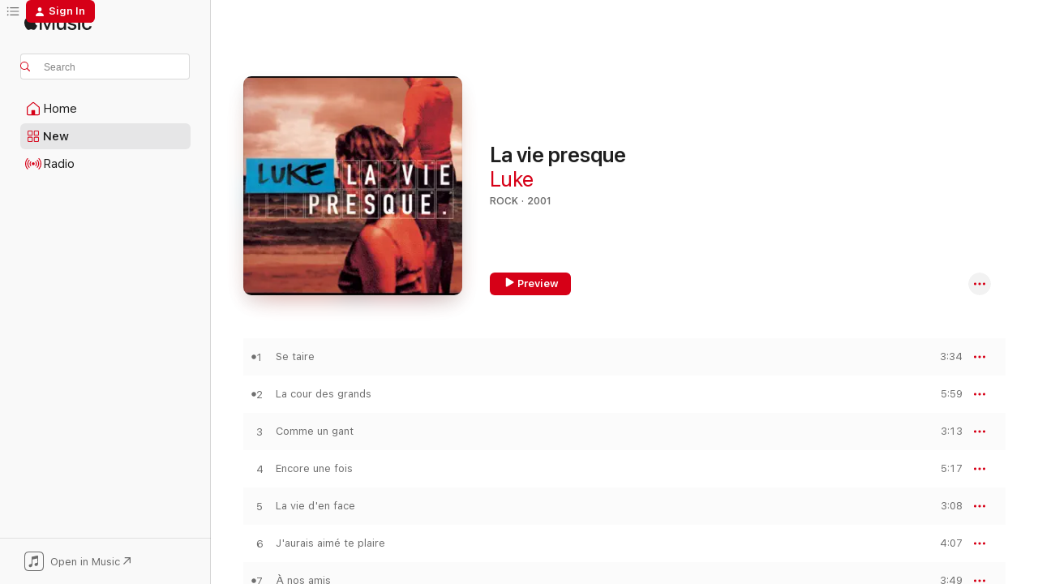

--- FILE ---
content_type: text/html
request_url: https://music.apple.com/us/album/la-vie-presque/254184457?
body_size: 22617
content:
<!DOCTYPE html>
<html dir="ltr" lang="en-US">
    <head>
        <!-- prettier-ignore -->
        <meta charset="utf-8">
        <!-- prettier-ignore -->
        <meta http-equiv="X-UA-Compatible" content="IE=edge">
        <!-- prettier-ignore -->
        <meta
            name="viewport"
            content="width=device-width,initial-scale=1,interactive-widget=resizes-content"
        >
        <!-- prettier-ignore -->
        <meta name="applicable-device" content="pc,mobile">
        <!-- prettier-ignore -->
        <meta name="referrer" content="strict-origin">
        <!-- prettier-ignore -->
        <link
            rel="apple-touch-icon"
            sizes="180x180"
            href="/assets/favicon/favicon-180.png"
        >
        <!-- prettier-ignore -->
        <link
            rel="icon"
            type="image/png"
            sizes="32x32"
            href="/assets/favicon/favicon-32.png"
        >
        <!-- prettier-ignore -->
        <link
            rel="icon"
            type="image/png"
            sizes="16x16"
            href="/assets/favicon/favicon-16.png"
        >
        <!-- prettier-ignore -->
        <link
            rel="mask-icon"
            href="/assets/favicon/favicon.svg"
            color="#fa233b"
        >
        <!-- prettier-ignore -->
        <link rel="manifest" href="/manifest.json">

        <title>‎La vie presque - Album by Luke - Apple Music</title><!-- HEAD_svelte-1cypuwr_START --><link rel="preconnect" href="//www.apple.com/wss/fonts" crossorigin="anonymous"><link rel="stylesheet" href="//www.apple.com/wss/fonts?families=SF+Pro,v4%7CSF+Pro+Icons,v1&amp;display=swap" type="text/css" referrerpolicy="strict-origin-when-cross-origin"><!-- HEAD_svelte-1cypuwr_END --><!-- HEAD_svelte-eg3hvx_START -->    <meta name="description" content="Listen to La vie presque by Luke on Apple Music. 2001. 11 Songs. Duration: 48 minutes."> <meta name="keywords" content="listen, La vie presque, Luke, music, singles, songs, Rock, streaming music, apple music"> <link rel="canonical" href="https://music.apple.com/us/album/la-vie-presque/254184457">   <link rel="alternate" type="application/json+oembed" href="https://music.apple.com/api/oembed?url=https%3A%2F%2Fmusic.apple.com%2Fus%2Falbum%2Fla-vie-presque%2F254184457" title="La vie presque by Luke on Apple Music">  <meta name="al:ios:app_store_id" content="1108187390"> <meta name="al:ios:app_name" content="Apple Music"> <meta name="apple:content_id" content="254184457"> <meta name="apple:title" content="La vie presque"> <meta name="apple:description" content="Listen to La vie presque by Luke on Apple Music. 2001. 11 Songs. Duration: 48 minutes.">   <meta property="og:title" content="La vie presque by Luke on Apple Music"> <meta property="og:description" content="Album · 2001 · 11 Songs"> <meta property="og:site_name" content="Apple Music - Web Player"> <meta property="og:url" content="https://music.apple.com/us/album/la-vie-presque/254184457"> <meta property="og:image" content="https://is1-ssl.mzstatic.com/image/thumb/Music113/v4/5e/fd/38/5efd38e1-0585-f982-c803-868dcb63cf67/743218654428.jpg/1200x630bf-60.jpg"> <meta property="og:image:secure_url" content="https://is1-ssl.mzstatic.com/image/thumb/Music113/v4/5e/fd/38/5efd38e1-0585-f982-c803-868dcb63cf67/743218654428.jpg/1200x630bf-60.jpg"> <meta property="og:image:alt" content="La vie presque by Luke on Apple Music"> <meta property="og:image:width" content="1200"> <meta property="og:image:height" content="630"> <meta property="og:image:type" content="image/jpg"> <meta property="og:type" content="music.album"> <meta property="og:locale" content="en_US">  <meta property="music:song_count" content="11"> <meta property="music:song" content="https://music.apple.com/us/song/se-taire/254184468"> <meta property="music:song:preview_url:secure_url" content="https://music.apple.com/us/song/se-taire/254184468"> <meta property="music:song:disc" content="1"> <meta property="music:song:duration" content="PT3M34S"> <meta property="music:song:track" content="1">  <meta property="music:song" content="https://music.apple.com/us/song/la-cour-des-grands/254184546"> <meta property="music:song:preview_url:secure_url" content="https://music.apple.com/us/song/la-cour-des-grands/254184546"> <meta property="music:song:disc" content="1"> <meta property="music:song:duration" content="PT5M59S"> <meta property="music:song:track" content="2">  <meta property="music:song" content="https://music.apple.com/us/song/comme-un-gant/254184575"> <meta property="music:song:preview_url:secure_url" content="https://music.apple.com/us/song/comme-un-gant/254184575"> <meta property="music:song:disc" content="1"> <meta property="music:song:duration" content="PT3M13S"> <meta property="music:song:track" content="3">  <meta property="music:song" content="https://music.apple.com/us/song/encore-une-fois/254184624"> <meta property="music:song:preview_url:secure_url" content="https://music.apple.com/us/song/encore-une-fois/254184624"> <meta property="music:song:disc" content="1"> <meta property="music:song:duration" content="PT5M17S"> <meta property="music:song:track" content="4">  <meta property="music:song" content="https://music.apple.com/us/song/la-vie-den-face/254184643"> <meta property="music:song:preview_url:secure_url" content="https://music.apple.com/us/song/la-vie-den-face/254184643"> <meta property="music:song:disc" content="1"> <meta property="music:song:duration" content="PT3M8S"> <meta property="music:song:track" content="5">  <meta property="music:song" content="https://music.apple.com/us/song/jaurais-aim%C3%A9-te-plaire/254184650"> <meta property="music:song:preview_url:secure_url" content="https://music.apple.com/us/song/jaurais-aim%C3%A9-te-plaire/254184650"> <meta property="music:song:disc" content="1"> <meta property="music:song:duration" content="PT4M7S"> <meta property="music:song:track" content="6">  <meta property="music:song" content="https://music.apple.com/us/song/%C3%A0-nos-amis/254184663"> <meta property="music:song:preview_url:secure_url" content="https://music.apple.com/us/song/%C3%A0-nos-amis/254184663"> <meta property="music:song:disc" content="1"> <meta property="music:song:duration" content="PT3M49S"> <meta property="music:song:track" content="7">  <meta property="music:song" content="https://music.apple.com/us/song/dimanche-de-vote/254184693"> <meta property="music:song:preview_url:secure_url" content="https://music.apple.com/us/song/dimanche-de-vote/254184693"> <meta property="music:song:disc" content="1"> <meta property="music:song:duration" content="PT5M"> <meta property="music:song:track" content="8">  <meta property="music:song" content="https://music.apple.com/us/song/je-n%C3%A9claire-que-moi/254184706"> <meta property="music:song:preview_url:secure_url" content="https://music.apple.com/us/song/je-n%C3%A9claire-que-moi/254184706"> <meta property="music:song:disc" content="1"> <meta property="music:song:duration" content="PT4M52S"> <meta property="music:song:track" content="9">  <meta property="music:song" content="https://music.apple.com/us/song/xoldo/254184752"> <meta property="music:song:preview_url:secure_url" content="https://music.apple.com/us/song/xoldo/254184752"> <meta property="music:song:disc" content="1"> <meta property="music:song:duration" content="PT5M3S"> <meta property="music:song:track" content="10">  <meta property="music:song" content="https://music.apple.com/us/song/la-d%C3%A9rive/254184774"> <meta property="music:song:preview_url:secure_url" content="https://music.apple.com/us/song/la-d%C3%A9rive/254184774"> <meta property="music:song:disc" content="1"> <meta property="music:song:duration" content="PT4M47S"> <meta property="music:song:track" content="11">   <meta property="music:musician" content="https://music.apple.com/us/artist/luke/53092268"> <meta property="music:release_date" content="2001-10-01T00:00:00.000Z">   <meta name="twitter:title" content="La vie presque by Luke on Apple Music"> <meta name="twitter:description" content="Album · 2001 · 11 Songs"> <meta name="twitter:site" content="@AppleMusic"> <meta name="twitter:image" content="https://is1-ssl.mzstatic.com/image/thumb/Music113/v4/5e/fd/38/5efd38e1-0585-f982-c803-868dcb63cf67/743218654428.jpg/600x600bf-60.jpg"> <meta name="twitter:image:alt" content="La vie presque by Luke on Apple Music"> <meta name="twitter:card" content="summary">       <!-- HTML_TAG_START -->
                <script id=schema:music-album type="application/ld+json">
                    {"@context":"http://schema.org","@type":"MusicAlbum","name":"La vie presque","description":"Listen to La vie presque by Luke on Apple Music. 2001. 11 Songs. Duration: 48 minutes.","citation":[{"@type":"MusicAlbum","image":"https://is1-ssl.mzstatic.com/image/thumb/Music128/v4/a3/87/49/a38749ee-9221-6f7d-6bf6-c304b4979dc3/cover.jpg/1200x630bb.jpg","url":"https://music.apple.com/us/album/tandoori/1256348790","name":"Tandoori"},{"@type":"MusicAlbum","image":"https://is1-ssl.mzstatic.com/image/thumb/Music114/v4/58/51/b9/5851b920-8fd4-59c0-a6cd-eea3df2c36b9/20UMGIM88663.rgb.jpg/1200x630bb.jpg","url":"https://music.apple.com/us/album/chansons-hors-album-et-versions-alternatives/1541250056","name":"Chansons hors album et versions alternatives"},{"@type":"MusicAlbum","image":"https://is1-ssl.mzstatic.com/image/thumb/Music118/v4/12/47/39/124739f8-0b0f-c471-071b-204ad5b49194/00602577319563.rgb.jpg/1200x630bb.jpg","url":"https://music.apple.com/us/album/revolution-com/1443553295","name":"Revolution.com"},{"@type":"MusicAlbum","image":"https://is1-ssl.mzstatic.com/image/thumb/Music/y2005/m10/d05/h04/mzi.ekwhzexj.jpg/1200x630bb.jpg","url":"https://music.apple.com/us/album/elliott/81903063","name":"Elliott"},{"@type":"MusicAlbum","image":"https://is1-ssl.mzstatic.com/image/thumb/Music123/v4/17/16/dd/1716dd9b-8b75-bd77-fc20-595e02ed78bb/190295284671.jpg/1200x630bb.jpg","url":"https://music.apple.com/us/album/plein-air-edition-deluxe/1494938948","name":"Plein air (Edition Deluxe)"},{"@type":"MusicAlbum","image":"https://is1-ssl.mzstatic.com/image/thumb/Music116/v4/55/85/f6/5585f644-d1df-8342-9725-73c9edec3d2f/5054197935404.jpg/1200x630bb.jpg","url":"https://music.apple.com/us/album/l%C3%A9ternit%C3%A9-de-linstant-edition-deluxe/1729848512","name":"L'éternité de l'instant (Edition Deluxe)"},{"@type":"MusicAlbum","image":"https://is1-ssl.mzstatic.com/image/thumb/Music/v4/03/53/3b/03533bd7-98a4-9c8b-2fb1-b52c9b0f7934/0094635718355_1400x1400_300dpi.jpg/1200x630bb.jpg","url":"https://music.apple.com/us/album/ma-grand-m%C3%A8re-ep/690536569","name":"Ma Grand-Mère - EP"},{"@type":"MusicAlbum","image":"https://is1-ssl.mzstatic.com/image/thumb/Music114/v4/6f/40/e8/6f40e8a1-d5eb-b938-a942-6bdc9a0484eb/dj.udbqaxdw.jpg/1200x630bb.jpg","url":"https://music.apple.com/us/album/strange/307092221","name":"Strange"},{"@type":"MusicAlbum","image":"https://is1-ssl.mzstatic.com/image/thumb/Music/31/c7/6b/mzi.nxlmdpve.jpg/1200x630bb.jpg","url":"https://music.apple.com/us/album/rebelote/292214820","name":"Rebelote"},{"@type":"MusicAlbum","image":"https://is1-ssl.mzstatic.com/image/thumb/Music118/v4/d8/ca/8c/d8ca8c38-693e-aab1-ff19-91507e10f5b9/888880348821.jpg/1200x630bb.jpg","url":"https://music.apple.com/us/album/d%C3%A9floration-13/269166489","name":"Défloration 13"}],"tracks":[{"@type":"MusicRecording","name":"Se taire","duration":"PT3M34S","url":"https://music.apple.com/us/song/se-taire/254184468","offers":{"@type":"Offer","category":"free","price":0},"audio":{"@type":"AudioObject","potentialAction":{"@type":"ListenAction","expectsAcceptanceOf":{"@type":"Offer","category":"free"},"target":{"@type":"EntryPoint","actionPlatform":"https://music.apple.com/us/song/se-taire/254184468"}},"name":"Se taire","contentUrl":"https://audio-ssl.itunes.apple.com/itunes-assets/AudioPreview125/v4/4a/60/0f/4a600f96-038b-a45d-e06b-bd5886e228a0/mzaf_15108660003909954094.plus.aac.ep.m4a","duration":"PT3M34S","uploadDate":"2001-10-01","thumbnailUrl":"https://is1-ssl.mzstatic.com/image/thumb/Music113/v4/5e/fd/38/5efd38e1-0585-f982-c803-868dcb63cf67/743218654428.jpg/1200x630bb.jpg"}},{"@type":"MusicRecording","name":"La cour des grands","duration":"PT5M59S","url":"https://music.apple.com/us/song/la-cour-des-grands/254184546","offers":{"@type":"Offer","category":"free","price":0},"audio":{"@type":"AudioObject","potentialAction":{"@type":"ListenAction","expectsAcceptanceOf":{"@type":"Offer","category":"free"},"target":{"@type":"EntryPoint","actionPlatform":"https://music.apple.com/us/song/la-cour-des-grands/254184546"}},"name":"La cour des grands","contentUrl":"https://audio-ssl.itunes.apple.com/itunes-assets/AudioPreview115/v4/6d/a2/f6/6da2f6e3-3c74-1d1c-a726-291d1d0dbcd4/mzaf_1260245176588043287.plus.aac.ep.m4a","duration":"PT5M59S","uploadDate":"2001-10-01","thumbnailUrl":"https://is1-ssl.mzstatic.com/image/thumb/Music113/v4/5e/fd/38/5efd38e1-0585-f982-c803-868dcb63cf67/743218654428.jpg/1200x630bb.jpg"}},{"@type":"MusicRecording","name":"Comme un gant","duration":"PT3M13S","url":"https://music.apple.com/us/song/comme-un-gant/254184575","offers":{"@type":"Offer","category":"free","price":0},"audio":{"@type":"AudioObject","potentialAction":{"@type":"ListenAction","expectsAcceptanceOf":{"@type":"Offer","category":"free"},"target":{"@type":"EntryPoint","actionPlatform":"https://music.apple.com/us/song/comme-un-gant/254184575"}},"name":"Comme un gant","contentUrl":"https://audio-ssl.itunes.apple.com/itunes-assets/AudioPreview125/v4/a3/38/8e/a3388e57-481d-8989-7525-9fea7fcce408/mzaf_14142824356689503042.plus.aac.ep.m4a","duration":"PT3M13S","uploadDate":"2001-10-01","thumbnailUrl":"https://is1-ssl.mzstatic.com/image/thumb/Music113/v4/5e/fd/38/5efd38e1-0585-f982-c803-868dcb63cf67/743218654428.jpg/1200x630bb.jpg"}},{"@type":"MusicRecording","name":"Encore une fois","duration":"PT5M17S","url":"https://music.apple.com/us/song/encore-une-fois/254184624","offers":{"@type":"Offer","category":"free","price":0},"audio":{"@type":"AudioObject","potentialAction":{"@type":"ListenAction","expectsAcceptanceOf":{"@type":"Offer","category":"free"},"target":{"@type":"EntryPoint","actionPlatform":"https://music.apple.com/us/song/encore-une-fois/254184624"}},"name":"Encore une fois","contentUrl":"https://audio-ssl.itunes.apple.com/itunes-assets/AudioPreview115/v4/88/3c/d1/883cd1d3-0e54-507e-6fc1-2c4365c066b7/mzaf_9769291286126758570.plus.aac.ep.m4a","duration":"PT5M17S","uploadDate":"2001-10-01","thumbnailUrl":"https://is1-ssl.mzstatic.com/image/thumb/Music113/v4/5e/fd/38/5efd38e1-0585-f982-c803-868dcb63cf67/743218654428.jpg/1200x630bb.jpg"}},{"@type":"MusicRecording","name":"La vie d'en face","duration":"PT3M8S","url":"https://music.apple.com/us/song/la-vie-den-face/254184643","offers":{"@type":"Offer","category":"free","price":0},"audio":{"@type":"AudioObject","potentialAction":{"@type":"ListenAction","expectsAcceptanceOf":{"@type":"Offer","category":"free"},"target":{"@type":"EntryPoint","actionPlatform":"https://music.apple.com/us/song/la-vie-den-face/254184643"}},"name":"La vie d'en face","contentUrl":"https://audio-ssl.itunes.apple.com/itunes-assets/AudioPreview125/v4/89/24/e1/8924e10c-5a9d-6e63-3e89-6360029963a5/mzaf_9502303945278421845.plus.aac.ep.m4a","duration":"PT3M8S","uploadDate":"2001-10-01","thumbnailUrl":"https://is1-ssl.mzstatic.com/image/thumb/Music113/v4/5e/fd/38/5efd38e1-0585-f982-c803-868dcb63cf67/743218654428.jpg/1200x630bb.jpg"}},{"@type":"MusicRecording","name":"J'aurais aimé te plaire","duration":"PT4M7S","url":"https://music.apple.com/us/song/jaurais-aim%C3%A9-te-plaire/254184650","offers":{"@type":"Offer","category":"free","price":0},"audio":{"@type":"AudioObject","potentialAction":{"@type":"ListenAction","expectsAcceptanceOf":{"@type":"Offer","category":"free"},"target":{"@type":"EntryPoint","actionPlatform":"https://music.apple.com/us/song/jaurais-aim%C3%A9-te-plaire/254184650"}},"name":"J'aurais aimé te plaire","contentUrl":"https://audio-ssl.itunes.apple.com/itunes-assets/AudioPreview125/v4/28/44/dc/2844dc9d-e157-8cc4-f09a-775010e1d4a8/mzaf_4374156209877371799.plus.aac.ep.m4a","duration":"PT4M7S","uploadDate":"2001-10-01","thumbnailUrl":"https://is1-ssl.mzstatic.com/image/thumb/Music113/v4/5e/fd/38/5efd38e1-0585-f982-c803-868dcb63cf67/743218654428.jpg/1200x630bb.jpg"}},{"@type":"MusicRecording","name":"À nos amis","duration":"PT3M49S","url":"https://music.apple.com/us/song/%C3%A0-nos-amis/254184663","offers":{"@type":"Offer","category":"free","price":0},"audio":{"@type":"AudioObject","potentialAction":{"@type":"ListenAction","expectsAcceptanceOf":{"@type":"Offer","category":"free"},"target":{"@type":"EntryPoint","actionPlatform":"https://music.apple.com/us/song/%C3%A0-nos-amis/254184663"}},"name":"À nos amis","contentUrl":"https://audio-ssl.itunes.apple.com/itunes-assets/AudioPreview115/v4/cc/d3/bd/ccd3bdf3-1f66-c82d-937d-67ae5b6d2391/mzaf_14524518382404202176.plus.aac.ep.m4a","duration":"PT3M49S","uploadDate":"2001-10-01","thumbnailUrl":"https://is1-ssl.mzstatic.com/image/thumb/Music113/v4/5e/fd/38/5efd38e1-0585-f982-c803-868dcb63cf67/743218654428.jpg/1200x630bb.jpg"}},{"@type":"MusicRecording","name":"Dimanche de vote","duration":"PT5M","url":"https://music.apple.com/us/song/dimanche-de-vote/254184693","offers":{"@type":"Offer","category":"free","price":0},"audio":{"@type":"AudioObject","potentialAction":{"@type":"ListenAction","expectsAcceptanceOf":{"@type":"Offer","category":"free"},"target":{"@type":"EntryPoint","actionPlatform":"https://music.apple.com/us/song/dimanche-de-vote/254184693"}},"name":"Dimanche de vote","contentUrl":"https://audio-ssl.itunes.apple.com/itunes-assets/AudioPreview115/v4/7c/7d/5e/7c7d5e5a-db29-7321-833d-3226e90f2ff4/mzaf_17064254644665020333.plus.aac.ep.m4a","duration":"PT5M","uploadDate":"2001-10-01","thumbnailUrl":"https://is1-ssl.mzstatic.com/image/thumb/Music113/v4/5e/fd/38/5efd38e1-0585-f982-c803-868dcb63cf67/743218654428.jpg/1200x630bb.jpg"}},{"@type":"MusicRecording","name":"Je n'éclaire que moi","duration":"PT4M52S","url":"https://music.apple.com/us/song/je-n%C3%A9claire-que-moi/254184706","offers":{"@type":"Offer","category":"free","price":0},"audio":{"@type":"AudioObject","potentialAction":{"@type":"ListenAction","expectsAcceptanceOf":{"@type":"Offer","category":"free"},"target":{"@type":"EntryPoint","actionPlatform":"https://music.apple.com/us/song/je-n%C3%A9claire-que-moi/254184706"}},"name":"Je n'éclaire que moi","contentUrl":"https://audio-ssl.itunes.apple.com/itunes-assets/AudioPreview115/v4/07/d8/79/07d879f1-c6db-d2d4-5306-792a466073ec/mzaf_11818700866686876757.plus.aac.ep.m4a","duration":"PT4M52S","uploadDate":"2001-10-01","thumbnailUrl":"https://is1-ssl.mzstatic.com/image/thumb/Music113/v4/5e/fd/38/5efd38e1-0585-f982-c803-868dcb63cf67/743218654428.jpg/1200x630bb.jpg"}},{"@type":"MusicRecording","name":"Xoldo","duration":"PT5M3S","url":"https://music.apple.com/us/song/xoldo/254184752","offers":{"@type":"Offer","category":"free","price":0},"audio":{"@type":"AudioObject","potentialAction":{"@type":"ListenAction","expectsAcceptanceOf":{"@type":"Offer","category":"free"},"target":{"@type":"EntryPoint","actionPlatform":"https://music.apple.com/us/song/xoldo/254184752"}},"name":"Xoldo","contentUrl":"https://audio-ssl.itunes.apple.com/itunes-assets/AudioPreview115/v4/02/6f/b8/026fb80a-3445-44bd-20f3-a391fc264653/mzaf_1768143658922235661.plus.aac.ep.m4a","duration":"PT5M3S","uploadDate":"2001-10-01","thumbnailUrl":"https://is1-ssl.mzstatic.com/image/thumb/Music113/v4/5e/fd/38/5efd38e1-0585-f982-c803-868dcb63cf67/743218654428.jpg/1200x630bb.jpg"}},{"@type":"MusicRecording","name":"La dérive","duration":"PT4M47S","url":"https://music.apple.com/us/song/la-d%C3%A9rive/254184774","offers":{"@type":"Offer","category":"free","price":0},"audio":{"@type":"AudioObject","potentialAction":{"@type":"ListenAction","expectsAcceptanceOf":{"@type":"Offer","category":"free"},"target":{"@type":"EntryPoint","actionPlatform":"https://music.apple.com/us/song/la-d%C3%A9rive/254184774"}},"name":"La dérive","contentUrl":"https://audio-ssl.itunes.apple.com/itunes-assets/AudioPreview125/v4/28/a6/0a/28a60ada-ff40-50e1-64d6-c5c24ffb5602/mzaf_2239979403990814913.plus.aac.ep.m4a","duration":"PT4M47S","uploadDate":"2001-10-01","thumbnailUrl":"https://is1-ssl.mzstatic.com/image/thumb/Music113/v4/5e/fd/38/5efd38e1-0585-f982-c803-868dcb63cf67/743218654428.jpg/1200x630bb.jpg"}}],"workExample":[{"@type":"MusicAlbum","image":"https://is1-ssl.mzstatic.com/image/thumb/Music115/v4/59/ec/2e/59ec2e6f-f91b-f5e6-b260-199ab78d485b/888880698490.jpg/1200x630bb.jpg","url":"https://music.apple.com/us/album/la-t%C3%AAte-en-arri%C3%A8re/288123968","name":"La tête en arrière"},{"@type":"MusicAlbum","image":"https://is1-ssl.mzstatic.com/image/thumb/Music6/v4/0f/be/5a/0fbe5a4a-229f-0409-6de5-ec616b67c523/886445399486.jpg/1200x630bb.jpg","url":"https://music.apple.com/us/album/pornographie/1038201097","name":"Pornographie"},{"@type":"MusicAlbum","image":"https://is1-ssl.mzstatic.com/image/thumb/Music113/v4/33/6b/08/336b08a5-f9c5-474f-66ab-aa044218527b/886447690062.jpg/1200x630bb.jpg","url":"https://music.apple.com/us/album/les-enfants-de-saturne/1490505143","name":"Les enfants de saturne"},{"@type":"MusicAlbum","image":"https://is1-ssl.mzstatic.com/image/thumb/Music123/v4/82/09/fb/8209fb10-cd2e-97cb-a116-df3afa0d6ea4/884977428544.jpg/1200x630bb.jpg","url":"https://music.apple.com/us/album/dautre-part/351107228","name":"D'autre part"},{"@type":"MusicAlbum","image":"https://is1-ssl.mzstatic.com/image/thumb/Music4/v4/a4/eb/90/a4eb902a-90de-0338-f7f1-b92b03ad476a/886445462296.jpg/1200x630bb.jpg","url":"https://music.apple.com/us/album/cest-la-guerre-single/1031564049","name":"C'est la guerre - Single"},{"@type":"MusicAlbum","image":"https://is1-ssl.mzstatic.com/image/thumb/Music71/v4/f9/95/6b/f9956bf0-3c6a-9930-d594-42c4e5d0db09/886446145433.jpg/1200x630bb.jpg","url":"https://music.apple.com/us/album/nous-des-millions-single/1158935973","name":"Nous des millions - Single"},{"@type":"MusicAlbum","image":"https://is1-ssl.mzstatic.com/image/thumb/Music124/v4/67/f2/ba/67f2ba7d-0533-79ef-35e7-8773d598704c/cover.jpg/1200x630bb.jpg","url":"https://music.apple.com/us/album/porcelaine/1454570449","name":"Porcelaine"},{"@type":"MusicAlbum","image":"https://is1-ssl.mzstatic.com/image/thumb/Music122/v4/4a/77/2f/4a772f8f-8b35-062a-63fc-c8dbe38941b5/886446346151.jpg/1200x630bb.jpg","url":"https://music.apple.com/us/album/we-are-l-europe-single/1201202895","name":"We Are l' Europe - Single"},{"@type":"MusicAlbum","image":"https://is1-ssl.mzstatic.com/image/thumb/Features/4d/26/f5/dj.wkaarnht.jpg/1200x630bb.jpg","url":"https://music.apple.com/us/album/stella-live-ep/274152659","name":"Stella (Live) - EP"},{"@type":"MusicAlbum","image":"https://is1-ssl.mzstatic.com/image/thumb/Music/8c/ee/31/mzi.dllmmrzi.jpg/1200x630bb.jpg","url":"https://music.apple.com/us/album/o%C3%B9-en-est-la-nuit-live/295426766","name":"Où en est la nuit (Live)"},{"@type":"MusicRecording","name":"Se taire","duration":"PT3M34S","url":"https://music.apple.com/us/song/se-taire/254184468","offers":{"@type":"Offer","category":"free","price":0},"audio":{"@type":"AudioObject","potentialAction":{"@type":"ListenAction","expectsAcceptanceOf":{"@type":"Offer","category":"free"},"target":{"@type":"EntryPoint","actionPlatform":"https://music.apple.com/us/song/se-taire/254184468"}},"name":"Se taire","contentUrl":"https://audio-ssl.itunes.apple.com/itunes-assets/AudioPreview125/v4/4a/60/0f/4a600f96-038b-a45d-e06b-bd5886e228a0/mzaf_15108660003909954094.plus.aac.ep.m4a","duration":"PT3M34S","uploadDate":"2001-10-01","thumbnailUrl":"https://is1-ssl.mzstatic.com/image/thumb/Music113/v4/5e/fd/38/5efd38e1-0585-f982-c803-868dcb63cf67/743218654428.jpg/1200x630bb.jpg"}},{"@type":"MusicRecording","name":"La cour des grands","duration":"PT5M59S","url":"https://music.apple.com/us/song/la-cour-des-grands/254184546","offers":{"@type":"Offer","category":"free","price":0},"audio":{"@type":"AudioObject","potentialAction":{"@type":"ListenAction","expectsAcceptanceOf":{"@type":"Offer","category":"free"},"target":{"@type":"EntryPoint","actionPlatform":"https://music.apple.com/us/song/la-cour-des-grands/254184546"}},"name":"La cour des grands","contentUrl":"https://audio-ssl.itunes.apple.com/itunes-assets/AudioPreview115/v4/6d/a2/f6/6da2f6e3-3c74-1d1c-a726-291d1d0dbcd4/mzaf_1260245176588043287.plus.aac.ep.m4a","duration":"PT5M59S","uploadDate":"2001-10-01","thumbnailUrl":"https://is1-ssl.mzstatic.com/image/thumb/Music113/v4/5e/fd/38/5efd38e1-0585-f982-c803-868dcb63cf67/743218654428.jpg/1200x630bb.jpg"}},{"@type":"MusicRecording","name":"Comme un gant","duration":"PT3M13S","url":"https://music.apple.com/us/song/comme-un-gant/254184575","offers":{"@type":"Offer","category":"free","price":0},"audio":{"@type":"AudioObject","potentialAction":{"@type":"ListenAction","expectsAcceptanceOf":{"@type":"Offer","category":"free"},"target":{"@type":"EntryPoint","actionPlatform":"https://music.apple.com/us/song/comme-un-gant/254184575"}},"name":"Comme un gant","contentUrl":"https://audio-ssl.itunes.apple.com/itunes-assets/AudioPreview125/v4/a3/38/8e/a3388e57-481d-8989-7525-9fea7fcce408/mzaf_14142824356689503042.plus.aac.ep.m4a","duration":"PT3M13S","uploadDate":"2001-10-01","thumbnailUrl":"https://is1-ssl.mzstatic.com/image/thumb/Music113/v4/5e/fd/38/5efd38e1-0585-f982-c803-868dcb63cf67/743218654428.jpg/1200x630bb.jpg"}},{"@type":"MusicRecording","name":"Encore une fois","duration":"PT5M17S","url":"https://music.apple.com/us/song/encore-une-fois/254184624","offers":{"@type":"Offer","category":"free","price":0},"audio":{"@type":"AudioObject","potentialAction":{"@type":"ListenAction","expectsAcceptanceOf":{"@type":"Offer","category":"free"},"target":{"@type":"EntryPoint","actionPlatform":"https://music.apple.com/us/song/encore-une-fois/254184624"}},"name":"Encore une fois","contentUrl":"https://audio-ssl.itunes.apple.com/itunes-assets/AudioPreview115/v4/88/3c/d1/883cd1d3-0e54-507e-6fc1-2c4365c066b7/mzaf_9769291286126758570.plus.aac.ep.m4a","duration":"PT5M17S","uploadDate":"2001-10-01","thumbnailUrl":"https://is1-ssl.mzstatic.com/image/thumb/Music113/v4/5e/fd/38/5efd38e1-0585-f982-c803-868dcb63cf67/743218654428.jpg/1200x630bb.jpg"}},{"@type":"MusicRecording","name":"La vie d'en face","duration":"PT3M8S","url":"https://music.apple.com/us/song/la-vie-den-face/254184643","offers":{"@type":"Offer","category":"free","price":0},"audio":{"@type":"AudioObject","potentialAction":{"@type":"ListenAction","expectsAcceptanceOf":{"@type":"Offer","category":"free"},"target":{"@type":"EntryPoint","actionPlatform":"https://music.apple.com/us/song/la-vie-den-face/254184643"}},"name":"La vie d'en face","contentUrl":"https://audio-ssl.itunes.apple.com/itunes-assets/AudioPreview125/v4/89/24/e1/8924e10c-5a9d-6e63-3e89-6360029963a5/mzaf_9502303945278421845.plus.aac.ep.m4a","duration":"PT3M8S","uploadDate":"2001-10-01","thumbnailUrl":"https://is1-ssl.mzstatic.com/image/thumb/Music113/v4/5e/fd/38/5efd38e1-0585-f982-c803-868dcb63cf67/743218654428.jpg/1200x630bb.jpg"}},{"@type":"MusicRecording","name":"J'aurais aimé te plaire","duration":"PT4M7S","url":"https://music.apple.com/us/song/jaurais-aim%C3%A9-te-plaire/254184650","offers":{"@type":"Offer","category":"free","price":0},"audio":{"@type":"AudioObject","potentialAction":{"@type":"ListenAction","expectsAcceptanceOf":{"@type":"Offer","category":"free"},"target":{"@type":"EntryPoint","actionPlatform":"https://music.apple.com/us/song/jaurais-aim%C3%A9-te-plaire/254184650"}},"name":"J'aurais aimé te plaire","contentUrl":"https://audio-ssl.itunes.apple.com/itunes-assets/AudioPreview125/v4/28/44/dc/2844dc9d-e157-8cc4-f09a-775010e1d4a8/mzaf_4374156209877371799.plus.aac.ep.m4a","duration":"PT4M7S","uploadDate":"2001-10-01","thumbnailUrl":"https://is1-ssl.mzstatic.com/image/thumb/Music113/v4/5e/fd/38/5efd38e1-0585-f982-c803-868dcb63cf67/743218654428.jpg/1200x630bb.jpg"}},{"@type":"MusicRecording","name":"À nos amis","duration":"PT3M49S","url":"https://music.apple.com/us/song/%C3%A0-nos-amis/254184663","offers":{"@type":"Offer","category":"free","price":0},"audio":{"@type":"AudioObject","potentialAction":{"@type":"ListenAction","expectsAcceptanceOf":{"@type":"Offer","category":"free"},"target":{"@type":"EntryPoint","actionPlatform":"https://music.apple.com/us/song/%C3%A0-nos-amis/254184663"}},"name":"À nos amis","contentUrl":"https://audio-ssl.itunes.apple.com/itunes-assets/AudioPreview115/v4/cc/d3/bd/ccd3bdf3-1f66-c82d-937d-67ae5b6d2391/mzaf_14524518382404202176.plus.aac.ep.m4a","duration":"PT3M49S","uploadDate":"2001-10-01","thumbnailUrl":"https://is1-ssl.mzstatic.com/image/thumb/Music113/v4/5e/fd/38/5efd38e1-0585-f982-c803-868dcb63cf67/743218654428.jpg/1200x630bb.jpg"}},{"@type":"MusicRecording","name":"Dimanche de vote","duration":"PT5M","url":"https://music.apple.com/us/song/dimanche-de-vote/254184693","offers":{"@type":"Offer","category":"free","price":0},"audio":{"@type":"AudioObject","potentialAction":{"@type":"ListenAction","expectsAcceptanceOf":{"@type":"Offer","category":"free"},"target":{"@type":"EntryPoint","actionPlatform":"https://music.apple.com/us/song/dimanche-de-vote/254184693"}},"name":"Dimanche de vote","contentUrl":"https://audio-ssl.itunes.apple.com/itunes-assets/AudioPreview115/v4/7c/7d/5e/7c7d5e5a-db29-7321-833d-3226e90f2ff4/mzaf_17064254644665020333.plus.aac.ep.m4a","duration":"PT5M","uploadDate":"2001-10-01","thumbnailUrl":"https://is1-ssl.mzstatic.com/image/thumb/Music113/v4/5e/fd/38/5efd38e1-0585-f982-c803-868dcb63cf67/743218654428.jpg/1200x630bb.jpg"}},{"@type":"MusicRecording","name":"Je n'éclaire que moi","duration":"PT4M52S","url":"https://music.apple.com/us/song/je-n%C3%A9claire-que-moi/254184706","offers":{"@type":"Offer","category":"free","price":0},"audio":{"@type":"AudioObject","potentialAction":{"@type":"ListenAction","expectsAcceptanceOf":{"@type":"Offer","category":"free"},"target":{"@type":"EntryPoint","actionPlatform":"https://music.apple.com/us/song/je-n%C3%A9claire-que-moi/254184706"}},"name":"Je n'éclaire que moi","contentUrl":"https://audio-ssl.itunes.apple.com/itunes-assets/AudioPreview115/v4/07/d8/79/07d879f1-c6db-d2d4-5306-792a466073ec/mzaf_11818700866686876757.plus.aac.ep.m4a","duration":"PT4M52S","uploadDate":"2001-10-01","thumbnailUrl":"https://is1-ssl.mzstatic.com/image/thumb/Music113/v4/5e/fd/38/5efd38e1-0585-f982-c803-868dcb63cf67/743218654428.jpg/1200x630bb.jpg"}},{"@type":"MusicRecording","name":"Xoldo","duration":"PT5M3S","url":"https://music.apple.com/us/song/xoldo/254184752","offers":{"@type":"Offer","category":"free","price":0},"audio":{"@type":"AudioObject","potentialAction":{"@type":"ListenAction","expectsAcceptanceOf":{"@type":"Offer","category":"free"},"target":{"@type":"EntryPoint","actionPlatform":"https://music.apple.com/us/song/xoldo/254184752"}},"name":"Xoldo","contentUrl":"https://audio-ssl.itunes.apple.com/itunes-assets/AudioPreview115/v4/02/6f/b8/026fb80a-3445-44bd-20f3-a391fc264653/mzaf_1768143658922235661.plus.aac.ep.m4a","duration":"PT5M3S","uploadDate":"2001-10-01","thumbnailUrl":"https://is1-ssl.mzstatic.com/image/thumb/Music113/v4/5e/fd/38/5efd38e1-0585-f982-c803-868dcb63cf67/743218654428.jpg/1200x630bb.jpg"}},{"@type":"MusicRecording","name":"La dérive","duration":"PT4M47S","url":"https://music.apple.com/us/song/la-d%C3%A9rive/254184774","offers":{"@type":"Offer","category":"free","price":0},"audio":{"@type":"AudioObject","potentialAction":{"@type":"ListenAction","expectsAcceptanceOf":{"@type":"Offer","category":"free"},"target":{"@type":"EntryPoint","actionPlatform":"https://music.apple.com/us/song/la-d%C3%A9rive/254184774"}},"name":"La dérive","contentUrl":"https://audio-ssl.itunes.apple.com/itunes-assets/AudioPreview125/v4/28/a6/0a/28a60ada-ff40-50e1-64d6-c5c24ffb5602/mzaf_2239979403990814913.plus.aac.ep.m4a","duration":"PT4M47S","uploadDate":"2001-10-01","thumbnailUrl":"https://is1-ssl.mzstatic.com/image/thumb/Music113/v4/5e/fd/38/5efd38e1-0585-f982-c803-868dcb63cf67/743218654428.jpg/1200x630bb.jpg"}}],"url":"https://music.apple.com/us/album/la-vie-presque/254184457","image":"https://is1-ssl.mzstatic.com/image/thumb/Music113/v4/5e/fd/38/5efd38e1-0585-f982-c803-868dcb63cf67/743218654428.jpg/1200x630bb.jpg","potentialAction":{"@type":"ListenAction","expectsAcceptanceOf":{"@type":"Offer","category":"free"},"target":{"@type":"EntryPoint","actionPlatform":"https://music.apple.com/us/album/la-vie-presque/254184457"}},"genre":["Rock","Music","French Pop","Worldwide","Pop","Britpop"],"datePublished":"2001-10-01","byArtist":[{"@type":"MusicGroup","url":"https://music.apple.com/us/artist/luke/53092268","name":"Luke"}]}
                </script>
                <!-- HTML_TAG_END -->    <!-- HEAD_svelte-eg3hvx_END -->
      <script type="module" crossorigin src="/assets/index~8a6f659a1b.js"></script>
      <link rel="stylesheet" href="/assets/index~99bed3cf08.css">
      <script type="module">import.meta.url;import("_").catch(()=>1);async function* g(){};window.__vite_is_modern_browser=true;</script>
      <script type="module">!function(){if(window.__vite_is_modern_browser)return;console.warn("vite: loading legacy chunks, syntax error above and the same error below should be ignored");var e=document.getElementById("vite-legacy-polyfill"),n=document.createElement("script");n.src=e.src,n.onload=function(){System.import(document.getElementById('vite-legacy-entry').getAttribute('data-src'))},document.body.appendChild(n)}();</script>
    </head>
    <body>
        <script src="/assets/focus-visible/focus-visible.min.js"></script>
        
        <script
            async
            src="/includes/js-cdn/musickit/v3/amp/musickit.js"
        ></script>
        <script
            type="module"
            async
            src="/includes/js-cdn/musickit/v3/components/musickit-components/musickit-components.esm.js"
        ></script>
        <script
            nomodule
            async
            src="/includes/js-cdn/musickit/v3/components/musickit-components/musickit-components.js"
        ></script>
        <svg style="display: none" xmlns="http://www.w3.org/2000/svg">
            <symbol id="play-circle-fill" viewBox="0 0 60 60">
                <path
                    class="icon-circle-fill__circle"
                    fill="var(--iconCircleFillBG, transparent)"
                    d="M30 60c16.411 0 30-13.617 30-30C60 13.588 46.382 0 29.971 0 13.588 0 .001 13.588.001 30c0 16.383 13.617 30 30 30Z"
                />
                <path
                    fill="var(--iconFillArrow, var(--keyColor, black))"
                    d="M24.411 41.853c-1.41.853-3.028.177-3.028-1.294V19.47c0-1.44 1.735-2.058 3.028-1.294l17.265 10.235a1.89 1.89 0 0 1 0 3.265L24.411 41.853Z"
                />
            </symbol>
        </svg>
        <div class="body-container">
              <div class="app-container svelte-t3vj1e" data-testid="app-container">   <div class="header svelte-rjjbqs" data-testid="header"><nav data-testid="navigation" class="navigation svelte-13li0vp"><div class="navigation__header svelte-13li0vp"><div data-testid="logo" class="logo svelte-1o7dz8w"> <a aria-label="Apple Music" role="img" href="https://music.apple.com/us/home" class="svelte-1o7dz8w"><svg height="20" viewBox="0 0 83 20" width="83" xmlns="http://www.w3.org/2000/svg" class="logo" aria-hidden="true"><path d="M34.752 19.746V6.243h-.088l-5.433 13.503h-2.074L21.711 6.243h-.087v13.503h-2.548V1.399h3.235l5.833 14.621h.1l5.82-14.62h3.248v18.347h-2.56zm16.649 0h-2.586v-2.263h-.062c-.725 1.602-2.061 2.504-4.072 2.504-2.86 0-4.61-1.894-4.61-4.958V6.37h2.698v8.125c0 2.034.95 3.127 2.81 3.127 1.95 0 3.124-1.373 3.124-3.458V6.37H51.4v13.376zm7.394-13.618c3.06 0 5.046 1.73 5.134 4.196h-2.536c-.15-1.296-1.087-2.11-2.598-2.11-1.462 0-2.436.724-2.436 1.793 0 .839.6 1.41 2.023 1.741l2.136.496c2.686.636 3.71 1.704 3.71 3.636 0 2.442-2.236 4.12-5.333 4.12-3.285 0-5.26-1.64-5.509-4.183h2.673c.25 1.398 1.187 2.085 2.836 2.085 1.623 0 2.623-.687 2.623-1.78 0-.865-.487-1.373-1.924-1.704l-2.136-.508c-2.498-.585-3.735-1.806-3.735-3.75 0-2.391 2.049-4.032 5.072-4.032zM66.1 2.836c0-.878.7-1.577 1.561-1.577.862 0 1.55.7 1.55 1.577 0 .864-.688 1.576-1.55 1.576a1.573 1.573 0 0 1-1.56-1.576zm.212 3.534h2.698v13.376h-2.698zm14.089 4.603c-.275-1.424-1.324-2.556-3.085-2.556-2.086 0-3.46 1.767-3.46 4.64 0 2.938 1.386 4.642 3.485 4.642 1.66 0 2.748-.928 3.06-2.48H83C82.713 18.067 80.477 20 77.317 20c-3.76 0-6.208-2.62-6.208-6.942 0-4.247 2.448-6.93 6.183-6.93 3.385 0 5.446 2.213 5.683 4.845h-2.573zM10.824 3.189c-.698.834-1.805 1.496-2.913 1.398-.145-1.128.41-2.33 1.036-3.065C9.644.662 10.848.05 11.835 0c.121 1.178-.336 2.33-1.01 3.19zm.999 1.619c.624.049 2.425.244 3.578 1.98-.096.074-2.137 1.272-2.113 3.79.024 3.01 2.593 4.012 2.617 4.037-.024.074-.407 1.419-1.344 2.812-.817 1.224-1.657 2.422-3.002 2.447-1.297.024-1.73-.783-3.218-.783-1.489 0-1.97.758-3.194.807-1.297.048-2.28-1.297-3.097-2.52C.368 14.908-.904 10.408.825 7.375c.84-1.516 2.377-2.47 4.034-2.495 1.273-.023 2.45.857 3.218.857.769 0 2.137-1.027 3.746-.93z"></path></svg></a>   </div> <div class="search-input-wrapper svelte-nrtdem" data-testid="search-input"><div data-testid="amp-search-input" aria-controls="search-suggestions" aria-expanded="false" aria-haspopup="listbox" aria-owns="search-suggestions" class="search-input-container svelte-rg26q6" tabindex="-1" role=""><div class="flex-container svelte-rg26q6"><form id="search-input-form" class="svelte-rg26q6"><svg height="16" width="16" viewBox="0 0 16 16" class="search-svg" aria-hidden="true"><path d="M11.87 10.835c.018.015.035.03.051.047l3.864 3.863a.735.735 0 1 1-1.04 1.04l-3.863-3.864a.744.744 0 0 1-.047-.051 6.667 6.667 0 1 1 1.035-1.035zM6.667 12a5.333 5.333 0 1 0 0-10.667 5.333 5.333 0 0 0 0 10.667z"></path></svg> <input aria-autocomplete="list" aria-multiline="false" aria-controls="search-suggestions" aria-label="Search" placeholder="Search" spellcheck="false" autocomplete="off" autocorrect="off" autocapitalize="off" type="text" inputmode="search" class="search-input__text-field svelte-rg26q6" data-testid="search-input__text-field"></form> </div> <div data-testid="search-scope-bar"></div>   </div> </div></div> <div data-testid="navigation-content" class="navigation__content svelte-13li0vp" id="navigation" aria-hidden="false"><div class="navigation__scrollable-container svelte-13li0vp"><div data-testid="navigation-items-primary" class="navigation-items navigation-items--primary svelte-ng61m8"> <ul class="navigation-items__list svelte-ng61m8">  <li class="navigation-item navigation-item__home svelte-1a5yt87" aria-selected="false" data-testid="navigation-item"> <a href="https://music.apple.com/us/home" class="navigation-item__link svelte-1a5yt87" role="button" data-testid="home" aria-pressed="false"><div class="navigation-item__content svelte-zhx7t9"> <span class="navigation-item__icon svelte-zhx7t9"> <svg width="24" height="24" viewBox="0 0 24 24" xmlns="http://www.w3.org/2000/svg" aria-hidden="true"><path d="M5.93 20.16a1.94 1.94 0 0 1-1.43-.502c-.334-.335-.502-.794-.502-1.393v-7.142c0-.362.062-.688.177-.953.123-.264.326-.529.6-.75l6.145-5.157c.176-.141.344-.247.52-.318.176-.07.362-.105.564-.105.194 0 .388.035.565.105.176.07.352.177.52.318l6.146 5.158c.273.23.467.476.59.75.124.264.177.59.177.96v7.134c0 .59-.159 1.058-.503 1.393-.335.335-.811.503-1.428.503H5.929Zm12.14-1.172c.221 0 .406-.07.547-.212a.688.688 0 0 0 .22-.511v-7.142c0-.177-.026-.344-.087-.459a.97.97 0 0 0-.265-.353l-6.154-5.149a.756.756 0 0 0-.177-.115.37.37 0 0 0-.15-.035.37.37 0 0 0-.158.035l-.177.115-6.145 5.15a.982.982 0 0 0-.274.352 1.13 1.13 0 0 0-.088.468v7.133c0 .203.08.379.23.511a.744.744 0 0 0 .546.212h12.133Zm-8.323-4.7c0-.176.062-.326.177-.432a.6.6 0 0 1 .423-.159h3.315c.176 0 .326.053.432.16s.159.255.159.431v4.973H9.756v-4.973Z"></path></svg> </span> <span class="navigation-item__label svelte-zhx7t9"> Home </span> </div></a>  </li>  <li class="navigation-item navigation-item__new svelte-1a5yt87" aria-selected="false" data-testid="navigation-item"> <a href="https://music.apple.com/us/new" class="navigation-item__link svelte-1a5yt87" role="button" data-testid="new" aria-pressed="false"><div class="navigation-item__content svelte-zhx7t9"> <span class="navigation-item__icon svelte-zhx7t9"> <svg height="24" viewBox="0 0 24 24" width="24" aria-hidden="true"><path d="M9.92 11.354c.966 0 1.453-.487 1.453-1.49v-3.4c0-1.004-.487-1.483-1.453-1.483H6.452C5.487 4.981 5 5.46 5 6.464v3.4c0 1.003.487 1.49 1.452 1.49zm7.628 0c.965 0 1.452-.487 1.452-1.49v-3.4c0-1.004-.487-1.483-1.452-1.483h-3.46c-.974 0-1.46.479-1.46 1.483v3.4c0 1.003.486 1.49 1.46 1.49zm-7.65-1.073h-3.43c-.266 0-.396-.137-.396-.418v-3.4c0-.273.13-.41.396-.41h3.43c.265 0 .402.137.402.41v3.4c0 .281-.137.418-.403.418zm7.634 0h-3.43c-.273 0-.402-.137-.402-.418v-3.4c0-.273.129-.41.403-.41h3.43c.265 0 .395.137.395.41v3.4c0 .281-.13.418-.396.418zm-7.612 8.7c.966 0 1.453-.48 1.453-1.483v-3.407c0-.996-.487-1.483-1.453-1.483H6.452c-.965 0-1.452.487-1.452 1.483v3.407c0 1.004.487 1.483 1.452 1.483zm7.628 0c.965 0 1.452-.48 1.452-1.483v-3.407c0-.996-.487-1.483-1.452-1.483h-3.46c-.974 0-1.46.487-1.46 1.483v3.407c0 1.004.486 1.483 1.46 1.483zm-7.65-1.072h-3.43c-.266 0-.396-.137-.396-.41v-3.4c0-.282.13-.418.396-.418h3.43c.265 0 .402.136.402.418v3.4c0 .273-.137.41-.403.41zm7.634 0h-3.43c-.273 0-.402-.137-.402-.41v-3.4c0-.282.129-.418.403-.418h3.43c.265 0 .395.136.395.418v3.4c0 .273-.13.41-.396.41z" fill-opacity=".95"></path></svg> </span> <span class="navigation-item__label svelte-zhx7t9"> New </span> </div></a>  </li>  <li class="navigation-item navigation-item__radio svelte-1a5yt87" aria-selected="false" data-testid="navigation-item"> <a href="https://music.apple.com/us/radio" class="navigation-item__link svelte-1a5yt87" role="button" data-testid="radio" aria-pressed="false"><div class="navigation-item__content svelte-zhx7t9"> <span class="navigation-item__icon svelte-zhx7t9"> <svg width="24" height="24" viewBox="0 0 24 24" xmlns="http://www.w3.org/2000/svg" aria-hidden="true"><path d="M19.359 18.57C21.033 16.818 22 14.461 22 11.89s-.967-4.93-2.641-6.68c-.276-.292-.653-.26-.868-.023-.222.246-.176.591.085.868 1.466 1.535 2.272 3.593 2.272 5.835 0 2.241-.806 4.3-2.272 5.835-.261.268-.307.621-.085.86.215.245.592.276.868-.016zm-13.85.014c.222-.238.176-.59-.085-.86-1.474-1.535-2.272-3.593-2.272-5.834 0-2.242.798-4.3 2.272-5.835.261-.277.307-.622.085-.868-.215-.238-.592-.269-.868.023C2.967 6.96 2 9.318 2 11.89s.967 4.929 2.641 6.68c.276.29.653.26.868.014zm1.957-1.873c.223-.253.162-.583-.1-.867-.951-1.068-1.473-2.45-1.473-3.954 0-1.505.522-2.887 1.474-3.954.26-.284.322-.614.1-.876-.23-.26-.622-.26-.891.039-1.175 1.274-1.827 2.963-1.827 4.79 0 1.82.652 3.517 1.827 4.784.269.3.66.307.89.038zm9.958-.038c1.175-1.267 1.827-2.964 1.827-4.783 0-1.828-.652-3.517-1.827-4.791-.269-.3-.66-.3-.89-.039-.23.262-.162.592.092.876.96 1.067 1.481 2.449 1.481 3.954 0 1.504-.522 2.886-1.481 3.954-.254.284-.323.614-.092.867.23.269.621.261.89-.038zm-8.061-1.966c.23-.26.13-.568-.092-.883-.415-.522-.63-1.197-.63-1.934 0-.737.215-1.413.63-1.943.222-.307.322-.614.092-.875s-.653-.261-.906.054a4.385 4.385 0 0 0-.968 2.764 4.38 4.38 0 0 0 .968 2.756c.253.322.675.322.906.061zm6.18-.061a4.38 4.38 0 0 0 .968-2.756 4.385 4.385 0 0 0-.968-2.764c-.253-.315-.675-.315-.906-.054-.23.261-.138.568.092.875.415.53.63 1.206.63 1.943 0 .737-.215 1.412-.63 1.934-.23.315-.322.622-.092.883s.653.261.906-.061zm-3.547-.967c.96 0 1.789-.814 1.789-1.797s-.83-1.789-1.789-1.789c-.96 0-1.781.806-1.781 1.789 0 .983.821 1.797 1.781 1.797z"></path></svg> </span> <span class="navigation-item__label svelte-zhx7t9"> Radio </span> </div></a>  </li>  <li class="navigation-item navigation-item__search svelte-1a5yt87" aria-selected="false" data-testid="navigation-item"> <a href="https://music.apple.com/us/search" class="navigation-item__link svelte-1a5yt87" role="button" data-testid="search" aria-pressed="false"><div class="navigation-item__content svelte-zhx7t9"> <span class="navigation-item__icon svelte-zhx7t9"> <svg height="24" viewBox="0 0 24 24" width="24" aria-hidden="true"><path d="M17.979 18.553c.476 0 .813-.366.813-.835a.807.807 0 0 0-.235-.586l-3.45-3.457a5.61 5.61 0 0 0 1.158-3.413c0-3.098-2.535-5.633-5.633-5.633C7.542 4.63 5 7.156 5 10.262c0 3.098 2.534 5.632 5.632 5.632a5.614 5.614 0 0 0 3.274-1.055l3.472 3.472a.835.835 0 0 0 .6.242zm-7.347-3.875c-2.417 0-4.416-2-4.416-4.416 0-2.417 2-4.417 4.416-4.417 2.417 0 4.417 2 4.417 4.417s-2 4.416-4.417 4.416z" fill-opacity=".95"></path></svg> </span> <span class="navigation-item__label svelte-zhx7t9"> Search </span> </div></a>  </li></ul> </div>   </div> <div class="navigation__native-cta"><div slot="native-cta"><div data-testid="native-cta" class="native-cta svelte-6xh86f  native-cta--authenticated"><button class="native-cta__button svelte-6xh86f" data-testid="native-cta-button"><span class="native-cta__app-icon svelte-6xh86f"><svg width="24" height="24" xmlns="http://www.w3.org/2000/svg" xml:space="preserve" style="fill-rule:evenodd;clip-rule:evenodd;stroke-linejoin:round;stroke-miterlimit:2" viewBox="0 0 24 24" slot="app-icon" aria-hidden="true"><path d="M22.567 1.496C21.448.393 19.956.045 17.293.045H6.566c-2.508 0-4.028.376-5.12 1.465C.344 2.601 0 4.09 0 6.611v10.727c0 2.695.33 4.18 1.432 5.257 1.106 1.103 2.595 1.45 5.275 1.45h10.586c2.663 0 4.169-.347 5.274-1.45C23.656 21.504 24 20.033 24 17.338V6.752c0-2.694-.344-4.179-1.433-5.256Zm.411 4.9v11.299c0 1.898-.338 3.286-1.188 4.137-.851.864-2.256 1.191-4.141 1.191H6.35c-1.884 0-3.303-.341-4.154-1.191-.85-.851-1.174-2.239-1.174-4.137V6.54c0-2.014.324-3.445 1.16-4.295.851-.864 2.312-1.177 4.313-1.177h11.154c1.885 0 3.29.341 4.141 1.191.864.85 1.188 2.239 1.188 4.137Z" style="fill-rule:nonzero"></path><path d="M7.413 19.255c.987 0 2.48-.728 2.48-2.672v-6.385c0-.35.063-.428.378-.494l5.298-1.095c.351-.067.534.025.534.333l.035 4.286c0 .337-.182.586-.53.652l-1.014.228c-1.361.3-2.007.923-2.007 1.937 0 1.017.79 1.748 1.926 1.748.986 0 2.444-.679 2.444-2.64V5.654c0-.636-.279-.821-1.016-.66L9.646 6.298c-.448.091-.674.329-.674.699l.035 7.697c0 .336-.148.546-.446.613l-1.067.21c-1.329.266-1.986.93-1.986 1.993 0 1.017.786 1.745 1.905 1.745Z" style="fill-rule:nonzero"></path></svg></span> <span class="native-cta__label svelte-6xh86f">Open in Music</span> <span class="native-cta__arrow svelte-6xh86f"><svg height="16" width="16" viewBox="0 0 16 16" class="native-cta-action" aria-hidden="true"><path d="M1.559 16 13.795 3.764v8.962H16V0H3.274v2.205h8.962L0 14.441 1.559 16z"></path></svg></span></button> </div>  </div></div></div> </nav> </div>  <div class="player-bar player-bar__floating-player svelte-1rr9v04" data-testid="player-bar" aria-label="Music controls" aria-hidden="false">   </div>   <div id="scrollable-page" class="scrollable-page svelte-mt0bfj" data-main-content data-testid="main-section" aria-hidden="false"><main data-testid="main" class="svelte-bzjlhs"><div class="content-container svelte-bzjlhs" data-testid="content-container"><div class="search-input-wrapper svelte-nrtdem" data-testid="search-input"><div data-testid="amp-search-input" aria-controls="search-suggestions" aria-expanded="false" aria-haspopup="listbox" aria-owns="search-suggestions" class="search-input-container svelte-rg26q6" tabindex="-1" role=""><div class="flex-container svelte-rg26q6"><form id="search-input-form" class="svelte-rg26q6"><svg height="16" width="16" viewBox="0 0 16 16" class="search-svg" aria-hidden="true"><path d="M11.87 10.835c.018.015.035.03.051.047l3.864 3.863a.735.735 0 1 1-1.04 1.04l-3.863-3.864a.744.744 0 0 1-.047-.051 6.667 6.667 0 1 1 1.035-1.035zM6.667 12a5.333 5.333 0 1 0 0-10.667 5.333 5.333 0 0 0 0 10.667z"></path></svg> <input value="" aria-autocomplete="list" aria-multiline="false" aria-controls="search-suggestions" aria-label="Search" placeholder="Search" spellcheck="false" autocomplete="off" autocorrect="off" autocapitalize="off" type="text" inputmode="search" class="search-input__text-field svelte-rg26q6" data-testid="search-input__text-field"></form> </div> <div data-testid="search-scope-bar"> </div>   </div> </div>      <div class="section svelte-wa5vzl" data-testid="section-container" aria-label="Featured"> <div class="section-content svelte-wa5vzl" data-testid="section-content">  <div class="container-detail-header svelte-1uuona0 container-detail-header--no-description" data-testid="container-detail-header"><div slot="artwork"><div class="artwork__radiosity svelte-1agpw2h"> <div data-testid="artwork-component" class="artwork-component artwork-component--aspect-ratio artwork-component--orientation-square svelte-uduhys        artwork-component--has-borders" style="
            --artwork-bg-color: #cc816d;
            --aspect-ratio: 1;
            --placeholder-bg-color: #cc816d;
       ">   <picture class="svelte-uduhys"><source sizes=" (max-width:1319px) 296px,(min-width:1320px) and (max-width:1679px) 316px,316px" srcset="https://is1-ssl.mzstatic.com/image/thumb/Music113/v4/5e/fd/38/5efd38e1-0585-f982-c803-868dcb63cf67/743218654428.jpg/296x296bb.webp 296w,https://is1-ssl.mzstatic.com/image/thumb/Music113/v4/5e/fd/38/5efd38e1-0585-f982-c803-868dcb63cf67/743218654428.jpg/316x316bb.webp 316w,https://is1-ssl.mzstatic.com/image/thumb/Music113/v4/5e/fd/38/5efd38e1-0585-f982-c803-868dcb63cf67/743218654428.jpg/592x592bb.webp 592w,https://is1-ssl.mzstatic.com/image/thumb/Music113/v4/5e/fd/38/5efd38e1-0585-f982-c803-868dcb63cf67/743218654428.jpg/632x632bb.webp 632w" type="image/webp"> <source sizes=" (max-width:1319px) 296px,(min-width:1320px) and (max-width:1679px) 316px,316px" srcset="https://is1-ssl.mzstatic.com/image/thumb/Music113/v4/5e/fd/38/5efd38e1-0585-f982-c803-868dcb63cf67/743218654428.jpg/296x296bb-60.jpg 296w,https://is1-ssl.mzstatic.com/image/thumb/Music113/v4/5e/fd/38/5efd38e1-0585-f982-c803-868dcb63cf67/743218654428.jpg/316x316bb-60.jpg 316w,https://is1-ssl.mzstatic.com/image/thumb/Music113/v4/5e/fd/38/5efd38e1-0585-f982-c803-868dcb63cf67/743218654428.jpg/592x592bb-60.jpg 592w,https://is1-ssl.mzstatic.com/image/thumb/Music113/v4/5e/fd/38/5efd38e1-0585-f982-c803-868dcb63cf67/743218654428.jpg/632x632bb-60.jpg 632w" type="image/jpeg"> <img alt="" class="artwork-component__contents artwork-component__image svelte-uduhys" loading="lazy" src="/assets/artwork/1x1.gif" role="presentation" decoding="async" width="316" height="316" fetchpriority="auto" style="opacity: 1;"></picture> </div></div> <div data-testid="artwork-component" class="artwork-component artwork-component--aspect-ratio artwork-component--orientation-square svelte-uduhys        artwork-component--has-borders" style="
            --artwork-bg-color: #cc816d;
            --aspect-ratio: 1;
            --placeholder-bg-color: #cc816d;
       ">   <picture class="svelte-uduhys"><source sizes=" (max-width:1319px) 296px,(min-width:1320px) and (max-width:1679px) 316px,316px" srcset="https://is1-ssl.mzstatic.com/image/thumb/Music113/v4/5e/fd/38/5efd38e1-0585-f982-c803-868dcb63cf67/743218654428.jpg/296x296bf.webp 296w,https://is1-ssl.mzstatic.com/image/thumb/Music113/v4/5e/fd/38/5efd38e1-0585-f982-c803-868dcb63cf67/743218654428.jpg/316x316bf.webp 316w,https://is1-ssl.mzstatic.com/image/thumb/Music113/v4/5e/fd/38/5efd38e1-0585-f982-c803-868dcb63cf67/743218654428.jpg/592x592bf.webp 592w,https://is1-ssl.mzstatic.com/image/thumb/Music113/v4/5e/fd/38/5efd38e1-0585-f982-c803-868dcb63cf67/743218654428.jpg/632x632bf.webp 632w" type="image/webp"> <source sizes=" (max-width:1319px) 296px,(min-width:1320px) and (max-width:1679px) 316px,316px" srcset="https://is1-ssl.mzstatic.com/image/thumb/Music113/v4/5e/fd/38/5efd38e1-0585-f982-c803-868dcb63cf67/743218654428.jpg/296x296bf-60.jpg 296w,https://is1-ssl.mzstatic.com/image/thumb/Music113/v4/5e/fd/38/5efd38e1-0585-f982-c803-868dcb63cf67/743218654428.jpg/316x316bf-60.jpg 316w,https://is1-ssl.mzstatic.com/image/thumb/Music113/v4/5e/fd/38/5efd38e1-0585-f982-c803-868dcb63cf67/743218654428.jpg/592x592bf-60.jpg 592w,https://is1-ssl.mzstatic.com/image/thumb/Music113/v4/5e/fd/38/5efd38e1-0585-f982-c803-868dcb63cf67/743218654428.jpg/632x632bf-60.jpg 632w" type="image/jpeg"> <img alt="La vie presque" class="artwork-component__contents artwork-component__image svelte-uduhys" loading="lazy" src="/assets/artwork/1x1.gif" role="presentation" decoding="async" width="316" height="316" fetchpriority="auto" style="opacity: 1;"></picture> </div></div> <div class="headings svelte-1uuona0"> <h1 class="headings__title svelte-1uuona0" data-testid="non-editable-product-title"><span dir="auto">La vie presque</span> <span class="headings__badges svelte-1uuona0">   </span></h1> <div class="headings__subtitles svelte-1uuona0" data-testid="product-subtitles"> <a data-testid="click-action" class="click-action svelte-c0t0j2" href="https://music.apple.com/us/artist/luke/53092268">Luke</a> </div> <div class="headings__tertiary-titles"> </div> <div class="headings__metadata-bottom svelte-1uuona0">ROCK · 2001 </div></div>  <div class="primary-actions svelte-1uuona0"><div class="primary-actions__button primary-actions__button--play svelte-1uuona0"><div data-testid="button-action" class="button svelte-rka6wn primary"><button data-testid="click-action" class="click-action svelte-c0t0j2" aria-label="" ><span class="icon svelte-rka6wn" data-testid="play-icon"><svg height="16" viewBox="0 0 16 16" width="16"><path d="m4.4 15.14 10.386-6.096c.842-.459.794-1.64 0-2.097L4.401.85c-.87-.53-2-.12-2 .82v12.625c0 .966 1.06 1.4 2 .844z"></path></svg></span>  Preview</button> </div> </div> <div class="primary-actions__button primary-actions__button--shuffle svelte-1uuona0"> </div></div> <div class="secondary-actions svelte-1uuona0"><div class="secondary-actions svelte-1agpw2h" slot="secondary-actions">  <div class="cloud-buttons svelte-u0auos" data-testid="cloud-buttons">  <amp-contextual-menu-button config="[object Object]" class="svelte-1sn4kz"> <span aria-label="MORE" class="more-button svelte-1sn4kz more-button--platter" data-testid="more-button" slot="trigger-content"><svg width="28" height="28" viewBox="0 0 28 28" class="glyph" xmlns="http://www.w3.org/2000/svg"><circle fill="var(--iconCircleFill, transparent)" cx="14" cy="14" r="14"></circle><path fill="var(--iconEllipsisFill, white)" d="M10.105 14c0-.87-.687-1.55-1.564-1.55-.862 0-1.557.695-1.557 1.55 0 .848.695 1.55 1.557 1.55.855 0 1.564-.702 1.564-1.55zm5.437 0c0-.87-.68-1.55-1.542-1.55A1.55 1.55 0 0012.45 14c0 .848.695 1.55 1.55 1.55.848 0 1.542-.702 1.542-1.55zm5.474 0c0-.87-.687-1.55-1.557-1.55-.87 0-1.564.695-1.564 1.55 0 .848.694 1.55 1.564 1.55.848 0 1.557-.702 1.557-1.55z"></path></svg></span> </amp-contextual-menu-button></div></div></div></div> </div>   </div><div class="section svelte-wa5vzl" data-testid="section-container"> <div class="section-content svelte-wa5vzl" data-testid="section-content">  <div class="placeholder-table svelte-wa5vzl"> <div><div class="placeholder-row svelte-wa5vzl placeholder-row--even placeholder-row--album"></div><div class="placeholder-row svelte-wa5vzl  placeholder-row--album"></div><div class="placeholder-row svelte-wa5vzl placeholder-row--even placeholder-row--album"></div><div class="placeholder-row svelte-wa5vzl  placeholder-row--album"></div><div class="placeholder-row svelte-wa5vzl placeholder-row--even placeholder-row--album"></div><div class="placeholder-row svelte-wa5vzl  placeholder-row--album"></div><div class="placeholder-row svelte-wa5vzl placeholder-row--even placeholder-row--album"></div><div class="placeholder-row svelte-wa5vzl  placeholder-row--album"></div><div class="placeholder-row svelte-wa5vzl placeholder-row--even placeholder-row--album"></div><div class="placeholder-row svelte-wa5vzl  placeholder-row--album"></div><div class="placeholder-row svelte-wa5vzl placeholder-row--even placeholder-row--album"></div></div></div> </div>   </div><div class="section svelte-wa5vzl" data-testid="section-container"> <div class="section-content svelte-wa5vzl" data-testid="section-content"> <div class="tracklist-footer svelte-1tm9k9g tracklist-footer--album" data-testid="tracklist-footer"><div class="footer-body svelte-1tm9k9g"><p class="description svelte-1tm9k9g" data-testid="tracklist-footer-description">October 1, 2001
11 songs, 48 minutes
℗ 2001 LE VILLAGE VERT</p>  <div class="tracklist-footer__native-cta-wrapper svelte-1tm9k9g"><div class="button svelte-yk984v       button--text-button" data-testid="button-base-wrapper"><button data-testid="button-base" aria-label="Also available in the iTunes Store" type="button"  class="svelte-yk984v link"> Also available in the iTunes Store <svg height="16" width="16" viewBox="0 0 16 16" class="web-to-native__action" aria-hidden="true" data-testid="cta-button-arrow-icon"><path d="M1.559 16 13.795 3.764v8.962H16V0H3.274v2.205h8.962L0 14.441 1.559 16z"></path></svg> </button> </div></div></div> <div class="tracklist-footer__friends svelte-1tm9k9g"> </div></div></div>   </div><div class="section svelte-wa5vzl      section--alternate" data-testid="section-container"> <div class="section-content svelte-wa5vzl" data-testid="section-content"> <div class="spacer-wrapper svelte-14fis98"></div></div>   </div><div class="section svelte-wa5vzl      section--alternate" data-testid="section-container" aria-label="More By Luke"> <div class="section-content svelte-wa5vzl" data-testid="section-content"><div class="header svelte-rnrb59">  <div class="header-title-wrapper svelte-rnrb59">   <h2 class="title svelte-rnrb59" data-testid="header-title"><span class="dir-wrapper" dir="auto">More By Luke</span></h2> </div>   </div>   <div class="svelte-1dd7dqt shelf"><section data-testid="shelf-component" class="shelf-grid shelf-grid--onhover svelte-12rmzef" style="
            --grid-max-content-xsmall: 144px; --grid-column-gap-xsmall: 10px; --grid-row-gap-xsmall: 24px; --grid-small: 4; --grid-column-gap-small: 20px; --grid-row-gap-small: 24px; --grid-medium: 5; --grid-column-gap-medium: 20px; --grid-row-gap-medium: 24px; --grid-large: 6; --grid-column-gap-large: 20px; --grid-row-gap-large: 24px; --grid-xlarge: 6; --grid-column-gap-xlarge: 20px; --grid-row-gap-xlarge: 24px;
            --grid-type: G;
            --grid-rows: 1;
            --standard-lockup-shadow-offset: 15px;
            
        "> <div class="shelf-grid__body svelte-12rmzef" data-testid="shelf-body">   <button disabled aria-label="Previous Page" type="button" class="shelf-grid-nav__arrow shelf-grid-nav__arrow--left svelte-1xmivhv" data-testid="shelf-button-left" style="--offset: 
                        calc(25px * -1);
                    ;"><svg viewBox="0 0 9 31" xmlns="http://www.w3.org/2000/svg"><path d="M5.275 29.46a1.61 1.61 0 0 0 1.456 1.077c1.018 0 1.772-.737 1.772-1.737 0-.526-.277-1.186-.449-1.62l-4.68-11.912L8.05 3.363c.172-.442.45-1.116.45-1.625A1.702 1.702 0 0 0 6.728.002a1.603 1.603 0 0 0-1.456 1.09L.675 12.774c-.301.775-.677 1.744-.677 2.495 0 .754.376 1.705.677 2.498L5.272 29.46Z"></path></svg></button> <ul slot="shelf-content" class="shelf-grid__list shelf-grid__list--grid-type-G shelf-grid__list--grid-rows-1 svelte-12rmzef" role="list" tabindex="-1" data-testid="shelf-item-list">   <li class="shelf-grid__list-item svelte-12rmzef" data-index="0" aria-hidden="true"><div class="svelte-12rmzef"><div class="square-lockup-wrapper" data-testid="square-lockup-wrapper">  <div class="product-lockup svelte-1tr6noh" aria-label="La tête en arrière, 2004" data-testid="product-lockup"><div class="product-lockup__artwork svelte-1tr6noh has-controls" aria-hidden="false"> <div data-testid="artwork-component" class="artwork-component artwork-component--aspect-ratio artwork-component--orientation-square svelte-uduhys    artwork-component--fullwidth    artwork-component--has-borders" style="
            --artwork-bg-color: #f5f6f1;
            --aspect-ratio: 1;
            --placeholder-bg-color: #f5f6f1;
       ">   <picture class="svelte-uduhys"><source sizes=" (max-width:1319px) 296px,(min-width:1320px) and (max-width:1679px) 316px,316px" srcset="https://is1-ssl.mzstatic.com/image/thumb/Music115/v4/59/ec/2e/59ec2e6f-f91b-f5e6-b260-199ab78d485b/888880698490.jpg/296x296bf.webp 296w,https://is1-ssl.mzstatic.com/image/thumb/Music115/v4/59/ec/2e/59ec2e6f-f91b-f5e6-b260-199ab78d485b/888880698490.jpg/316x316bf.webp 316w,https://is1-ssl.mzstatic.com/image/thumb/Music115/v4/59/ec/2e/59ec2e6f-f91b-f5e6-b260-199ab78d485b/888880698490.jpg/592x592bf.webp 592w,https://is1-ssl.mzstatic.com/image/thumb/Music115/v4/59/ec/2e/59ec2e6f-f91b-f5e6-b260-199ab78d485b/888880698490.jpg/632x632bf.webp 632w" type="image/webp"> <source sizes=" (max-width:1319px) 296px,(min-width:1320px) and (max-width:1679px) 316px,316px" srcset="https://is1-ssl.mzstatic.com/image/thumb/Music115/v4/59/ec/2e/59ec2e6f-f91b-f5e6-b260-199ab78d485b/888880698490.jpg/296x296bf-60.jpg 296w,https://is1-ssl.mzstatic.com/image/thumb/Music115/v4/59/ec/2e/59ec2e6f-f91b-f5e6-b260-199ab78d485b/888880698490.jpg/316x316bf-60.jpg 316w,https://is1-ssl.mzstatic.com/image/thumb/Music115/v4/59/ec/2e/59ec2e6f-f91b-f5e6-b260-199ab78d485b/888880698490.jpg/592x592bf-60.jpg 592w,https://is1-ssl.mzstatic.com/image/thumb/Music115/v4/59/ec/2e/59ec2e6f-f91b-f5e6-b260-199ab78d485b/888880698490.jpg/632x632bf-60.jpg 632w" type="image/jpeg"> <img alt="La tête en arrière" class="artwork-component__contents artwork-component__image svelte-uduhys" loading="lazy" src="/assets/artwork/1x1.gif" role="presentation" decoding="async" width="316" height="316" fetchpriority="auto" style="opacity: 1;"></picture> </div> <div class="square-lockup__social svelte-152pqr7" slot="artwork-metadata-overlay"></div> <div data-testid="lockup-control" class="product-lockup__controls svelte-1tr6noh"><a class="product-lockup__link svelte-1tr6noh" data-testid="product-lockup-link" aria-label="La tête en arrière, 2004" href="https://music.apple.com/us/album/la-t%C3%AAte-en-arri%C3%A8re/288123968">La tête en arrière</a> <div data-testid="play-button" class="product-lockup__play-button svelte-1tr6noh"><button aria-label="Play La tête en arrière" class="play-button svelte-19j07e7 play-button--platter" data-testid="play-button"><svg aria-hidden="true" class="icon play-svg" data-testid="play-icon" iconState="play"><use href="#play-circle-fill"></use></svg> </button> </div> <div data-testid="context-button" class="product-lockup__context-button svelte-1tr6noh"><div slot="context-button"><amp-contextual-menu-button config="[object Object]" class="svelte-1sn4kz"> <span aria-label="MORE" class="more-button svelte-1sn4kz more-button--platter  more-button--material" data-testid="more-button" slot="trigger-content"><svg width="28" height="28" viewBox="0 0 28 28" class="glyph" xmlns="http://www.w3.org/2000/svg"><circle fill="var(--iconCircleFill, transparent)" cx="14" cy="14" r="14"></circle><path fill="var(--iconEllipsisFill, white)" d="M10.105 14c0-.87-.687-1.55-1.564-1.55-.862 0-1.557.695-1.557 1.55 0 .848.695 1.55 1.557 1.55.855 0 1.564-.702 1.564-1.55zm5.437 0c0-.87-.68-1.55-1.542-1.55A1.55 1.55 0 0012.45 14c0 .848.695 1.55 1.55 1.55.848 0 1.542-.702 1.542-1.55zm5.474 0c0-.87-.687-1.55-1.557-1.55-.87 0-1.564.695-1.564 1.55 0 .848.694 1.55 1.564 1.55.848 0 1.557-.702 1.557-1.55z"></path></svg></span> </amp-contextual-menu-button></div></div></div></div> <div class="product-lockup__content svelte-1tr6noh"> <div class="product-lockup__content-details svelte-1tr6noh product-lockup__content-details--no-subtitle-link" dir="auto"><div class="product-lockup__title-link svelte-1tr6noh product-lockup__title-link--multiline"> <div class="multiline-clamp svelte-1a7gcr6 multiline-clamp--overflow   multiline-clamp--with-badge" style="--mc-lineClamp: var(--defaultClampOverride, 2);" role="text"> <span class="multiline-clamp__text svelte-1a7gcr6"><a href="https://music.apple.com/us/album/la-t%C3%AAte-en-arri%C3%A8re/288123968" data-testid="product-lockup-title" class="product-lockup__title svelte-1tr6noh">La tête en arrière</a></span><span class="multiline-clamp__badge svelte-1a7gcr6">  </span> </div> </div>  <p data-testid="product-lockup-subtitles" class="product-lockup__subtitle-links svelte-1tr6noh  product-lockup__subtitle-links--singlet"> <div class="multiline-clamp svelte-1a7gcr6 multiline-clamp--overflow" style="--mc-lineClamp: var(--defaultClampOverride, 1);" role="text"> <span class="multiline-clamp__text svelte-1a7gcr6"> <span data-testid="product-lockup-subtitle" class="product-lockup__subtitle svelte-1tr6noh">2004</span></span> </div></p></div></div> </div> </div> </div></li>   <li class="shelf-grid__list-item svelte-12rmzef" data-index="1" aria-hidden="true"><div class="svelte-12rmzef"><div class="square-lockup-wrapper" data-testid="square-lockup-wrapper">  <div class="product-lockup svelte-1tr6noh" aria-label="Explicit, Pornographie, 2015" data-testid="product-lockup"><div class="product-lockup__artwork svelte-1tr6noh has-controls" aria-hidden="false"> <div data-testid="artwork-component" class="artwork-component artwork-component--aspect-ratio artwork-component--orientation-square svelte-uduhys    artwork-component--fullwidth    artwork-component--has-borders" style="
            --artwork-bg-color: #d7e7ed;
            --aspect-ratio: 1;
            --placeholder-bg-color: #d7e7ed;
       ">   <picture class="svelte-uduhys"><source sizes=" (max-width:1319px) 296px,(min-width:1320px) and (max-width:1679px) 316px,316px" srcset="https://is1-ssl.mzstatic.com/image/thumb/Music6/v4/0f/be/5a/0fbe5a4a-229f-0409-6de5-ec616b67c523/886445399486.jpg/296x296bf.webp 296w,https://is1-ssl.mzstatic.com/image/thumb/Music6/v4/0f/be/5a/0fbe5a4a-229f-0409-6de5-ec616b67c523/886445399486.jpg/316x316bf.webp 316w,https://is1-ssl.mzstatic.com/image/thumb/Music6/v4/0f/be/5a/0fbe5a4a-229f-0409-6de5-ec616b67c523/886445399486.jpg/592x592bf.webp 592w,https://is1-ssl.mzstatic.com/image/thumb/Music6/v4/0f/be/5a/0fbe5a4a-229f-0409-6de5-ec616b67c523/886445399486.jpg/632x632bf.webp 632w" type="image/webp"> <source sizes=" (max-width:1319px) 296px,(min-width:1320px) and (max-width:1679px) 316px,316px" srcset="https://is1-ssl.mzstatic.com/image/thumb/Music6/v4/0f/be/5a/0fbe5a4a-229f-0409-6de5-ec616b67c523/886445399486.jpg/296x296bf-60.jpg 296w,https://is1-ssl.mzstatic.com/image/thumb/Music6/v4/0f/be/5a/0fbe5a4a-229f-0409-6de5-ec616b67c523/886445399486.jpg/316x316bf-60.jpg 316w,https://is1-ssl.mzstatic.com/image/thumb/Music6/v4/0f/be/5a/0fbe5a4a-229f-0409-6de5-ec616b67c523/886445399486.jpg/592x592bf-60.jpg 592w,https://is1-ssl.mzstatic.com/image/thumb/Music6/v4/0f/be/5a/0fbe5a4a-229f-0409-6de5-ec616b67c523/886445399486.jpg/632x632bf-60.jpg 632w" type="image/jpeg"> <img alt="Pornographie" class="artwork-component__contents artwork-component__image svelte-uduhys" loading="lazy" src="/assets/artwork/1x1.gif" role="presentation" decoding="async" width="316" height="316" fetchpriority="auto" style="opacity: 1;"></picture> </div> <div class="square-lockup__social svelte-152pqr7" slot="artwork-metadata-overlay"></div> <div data-testid="lockup-control" class="product-lockup__controls svelte-1tr6noh"><a class="product-lockup__link svelte-1tr6noh" data-testid="product-lockup-link" aria-label="Explicit, Pornographie, 2015" href="https://music.apple.com/us/album/pornographie/1038201097">Pornographie</a> <div data-testid="play-button" class="product-lockup__play-button svelte-1tr6noh"><button aria-label="Explicit, Play Pornographie" class="play-button svelte-19j07e7 play-button--platter" data-testid="play-button"><svg aria-hidden="true" class="icon play-svg" data-testid="play-icon" iconState="play"><use href="#play-circle-fill"></use></svg> </button> </div> <div data-testid="context-button" class="product-lockup__context-button svelte-1tr6noh"><div slot="context-button"><amp-contextual-menu-button config="[object Object]" class="svelte-1sn4kz"> <span aria-label="MORE" class="more-button svelte-1sn4kz more-button--platter  more-button--material" data-testid="more-button" slot="trigger-content"><svg width="28" height="28" viewBox="0 0 28 28" class="glyph" xmlns="http://www.w3.org/2000/svg"><circle fill="var(--iconCircleFill, transparent)" cx="14" cy="14" r="14"></circle><path fill="var(--iconEllipsisFill, white)" d="M10.105 14c0-.87-.687-1.55-1.564-1.55-.862 0-1.557.695-1.557 1.55 0 .848.695 1.55 1.557 1.55.855 0 1.564-.702 1.564-1.55zm5.437 0c0-.87-.68-1.55-1.542-1.55A1.55 1.55 0 0012.45 14c0 .848.695 1.55 1.55 1.55.848 0 1.542-.702 1.542-1.55zm5.474 0c0-.87-.687-1.55-1.557-1.55-.87 0-1.564.695-1.564 1.55 0 .848.694 1.55 1.564 1.55.848 0 1.557-.702 1.557-1.55z"></path></svg></span> </amp-contextual-menu-button></div></div></div></div> <div class="product-lockup__content svelte-1tr6noh"> <div class="product-lockup__content-details svelte-1tr6noh product-lockup__content-details--no-subtitle-link" dir="auto"><div class="product-lockup__title-link svelte-1tr6noh product-lockup__title-link--multiline"> <div class="multiline-clamp svelte-1a7gcr6 multiline-clamp--overflow   multiline-clamp--with-badge" style="--mc-lineClamp: var(--defaultClampOverride, 2);" role="text"> <span class="multiline-clamp__text svelte-1a7gcr6"><a href="https://music.apple.com/us/album/pornographie/1038201097" data-testid="product-lockup-title" class="product-lockup__title svelte-1tr6noh">Pornographie</a></span><span class="multiline-clamp__badge svelte-1a7gcr6">  </span> </div> <div class="product-lockup__explicit svelte-1tr6noh"><span data-testid="explicit-badge" class="explicit svelte-iojijn" aria-label="Explicit" role="img"><svg viewBox="0 0 9 9" width="9" height="9" aria-hidden="true"><path d="M3.9 7h1.9c.4 0 .7-.2.7-.5s-.3-.4-.7-.4H4.1V4.9h1.5c.4 0 .7-.1.7-.4 0-.3-.3-.5-.7-.5H4.1V2.9h1.7c.4 0 .7-.2.7-.5 0-.2-.3-.4-.7-.4H3.9c-.6 0-.9.3-.9.7v3.7c0 .3.3.6.9.6zM1.6 0h5.8C8.5 0 9 .5 9 1.6v5.9C9 8.5 8.5 9 7.4 9H1.6C.5 9 0 8.5 0 7.4V1.6C0 .5.5 0 1.6 0z"></path></svg> </span></div></div>  <p data-testid="product-lockup-subtitles" class="product-lockup__subtitle-links svelte-1tr6noh  product-lockup__subtitle-links--singlet"> <div class="multiline-clamp svelte-1a7gcr6 multiline-clamp--overflow" style="--mc-lineClamp: var(--defaultClampOverride, 1);" role="text"> <span class="multiline-clamp__text svelte-1a7gcr6"> <span data-testid="product-lockup-subtitle" class="product-lockup__subtitle svelte-1tr6noh">2015</span></span> </div></p></div></div> </div> </div> </div></li>   <li class="shelf-grid__list-item svelte-12rmzef" data-index="2" aria-hidden="true"><div class="svelte-12rmzef"><div class="square-lockup-wrapper" data-testid="square-lockup-wrapper">  <div class="product-lockup svelte-1tr6noh" aria-label="Les enfants de saturne, 2007" data-testid="product-lockup"><div class="product-lockup__artwork svelte-1tr6noh has-controls" aria-hidden="false"> <div data-testid="artwork-component" class="artwork-component artwork-component--aspect-ratio artwork-component--orientation-square svelte-uduhys    artwork-component--fullwidth    artwork-component--has-borders" style="
            --artwork-bg-color: #1a1b1b;
            --aspect-ratio: 1;
            --placeholder-bg-color: #1a1b1b;
       ">   <picture class="svelte-uduhys"><source sizes=" (max-width:1319px) 296px,(min-width:1320px) and (max-width:1679px) 316px,316px" srcset="https://is1-ssl.mzstatic.com/image/thumb/Music113/v4/33/6b/08/336b08a5-f9c5-474f-66ab-aa044218527b/886447690062.jpg/296x296bf.webp 296w,https://is1-ssl.mzstatic.com/image/thumb/Music113/v4/33/6b/08/336b08a5-f9c5-474f-66ab-aa044218527b/886447690062.jpg/316x316bf.webp 316w,https://is1-ssl.mzstatic.com/image/thumb/Music113/v4/33/6b/08/336b08a5-f9c5-474f-66ab-aa044218527b/886447690062.jpg/592x592bf.webp 592w,https://is1-ssl.mzstatic.com/image/thumb/Music113/v4/33/6b/08/336b08a5-f9c5-474f-66ab-aa044218527b/886447690062.jpg/632x632bf.webp 632w" type="image/webp"> <source sizes=" (max-width:1319px) 296px,(min-width:1320px) and (max-width:1679px) 316px,316px" srcset="https://is1-ssl.mzstatic.com/image/thumb/Music113/v4/33/6b/08/336b08a5-f9c5-474f-66ab-aa044218527b/886447690062.jpg/296x296bf-60.jpg 296w,https://is1-ssl.mzstatic.com/image/thumb/Music113/v4/33/6b/08/336b08a5-f9c5-474f-66ab-aa044218527b/886447690062.jpg/316x316bf-60.jpg 316w,https://is1-ssl.mzstatic.com/image/thumb/Music113/v4/33/6b/08/336b08a5-f9c5-474f-66ab-aa044218527b/886447690062.jpg/592x592bf-60.jpg 592w,https://is1-ssl.mzstatic.com/image/thumb/Music113/v4/33/6b/08/336b08a5-f9c5-474f-66ab-aa044218527b/886447690062.jpg/632x632bf-60.jpg 632w" type="image/jpeg"> <img alt="Les enfants de saturne" class="artwork-component__contents artwork-component__image svelte-uduhys" loading="lazy" src="/assets/artwork/1x1.gif" role="presentation" decoding="async" width="316" height="316" fetchpriority="auto" style="opacity: 1;"></picture> </div> <div class="square-lockup__social svelte-152pqr7" slot="artwork-metadata-overlay"></div> <div data-testid="lockup-control" class="product-lockup__controls svelte-1tr6noh"><a class="product-lockup__link svelte-1tr6noh" data-testid="product-lockup-link" aria-label="Les enfants de saturne, 2007" href="https://music.apple.com/us/album/les-enfants-de-saturne/1490505143">Les enfants de saturne</a> <div data-testid="play-button" class="product-lockup__play-button svelte-1tr6noh"><button aria-label="Play Les enfants de saturne" class="play-button svelte-19j07e7 play-button--platter" data-testid="play-button"><svg aria-hidden="true" class="icon play-svg" data-testid="play-icon" iconState="play"><use href="#play-circle-fill"></use></svg> </button> </div> <div data-testid="context-button" class="product-lockup__context-button svelte-1tr6noh"><div slot="context-button"><amp-contextual-menu-button config="[object Object]" class="svelte-1sn4kz"> <span aria-label="MORE" class="more-button svelte-1sn4kz more-button--platter  more-button--material" data-testid="more-button" slot="trigger-content"><svg width="28" height="28" viewBox="0 0 28 28" class="glyph" xmlns="http://www.w3.org/2000/svg"><circle fill="var(--iconCircleFill, transparent)" cx="14" cy="14" r="14"></circle><path fill="var(--iconEllipsisFill, white)" d="M10.105 14c0-.87-.687-1.55-1.564-1.55-.862 0-1.557.695-1.557 1.55 0 .848.695 1.55 1.557 1.55.855 0 1.564-.702 1.564-1.55zm5.437 0c0-.87-.68-1.55-1.542-1.55A1.55 1.55 0 0012.45 14c0 .848.695 1.55 1.55 1.55.848 0 1.542-.702 1.542-1.55zm5.474 0c0-.87-.687-1.55-1.557-1.55-.87 0-1.564.695-1.564 1.55 0 .848.694 1.55 1.564 1.55.848 0 1.557-.702 1.557-1.55z"></path></svg></span> </amp-contextual-menu-button></div></div></div></div> <div class="product-lockup__content svelte-1tr6noh"> <div class="product-lockup__content-details svelte-1tr6noh product-lockup__content-details--no-subtitle-link" dir="auto"><div class="product-lockup__title-link svelte-1tr6noh product-lockup__title-link--multiline"> <div class="multiline-clamp svelte-1a7gcr6 multiline-clamp--overflow   multiline-clamp--with-badge" style="--mc-lineClamp: var(--defaultClampOverride, 2);" role="text"> <span class="multiline-clamp__text svelte-1a7gcr6"><a href="https://music.apple.com/us/album/les-enfants-de-saturne/1490505143" data-testid="product-lockup-title" class="product-lockup__title svelte-1tr6noh">Les enfants de saturne</a></span><span class="multiline-clamp__badge svelte-1a7gcr6">  </span> </div> </div>  <p data-testid="product-lockup-subtitles" class="product-lockup__subtitle-links svelte-1tr6noh  product-lockup__subtitle-links--singlet"> <div class="multiline-clamp svelte-1a7gcr6 multiline-clamp--overflow" style="--mc-lineClamp: var(--defaultClampOverride, 1);" role="text"> <span class="multiline-clamp__text svelte-1a7gcr6"> <span data-testid="product-lockup-subtitle" class="product-lockup__subtitle svelte-1tr6noh">2007</span></span> </div></p></div></div> </div> </div> </div></li>   <li class="shelf-grid__list-item svelte-12rmzef" data-index="3" aria-hidden="true"><div class="svelte-12rmzef"><div class="square-lockup-wrapper" data-testid="square-lockup-wrapper">  <div class="product-lockup svelte-1tr6noh" aria-label="D'autre part, 2010" data-testid="product-lockup"><div class="product-lockup__artwork svelte-1tr6noh has-controls" aria-hidden="false"> <div data-testid="artwork-component" class="artwork-component artwork-component--aspect-ratio artwork-component--orientation-square svelte-uduhys    artwork-component--fullwidth    artwork-component--has-borders" style="
            --artwork-bg-color: #abaea5;
            --aspect-ratio: 1;
            --placeholder-bg-color: #abaea5;
       ">   <picture class="svelte-uduhys"><source sizes=" (max-width:1319px) 296px,(min-width:1320px) and (max-width:1679px) 316px,316px" srcset="https://is1-ssl.mzstatic.com/image/thumb/Music123/v4/82/09/fb/8209fb10-cd2e-97cb-a116-df3afa0d6ea4/884977428544.jpg/296x296bf.webp 296w,https://is1-ssl.mzstatic.com/image/thumb/Music123/v4/82/09/fb/8209fb10-cd2e-97cb-a116-df3afa0d6ea4/884977428544.jpg/316x316bf.webp 316w,https://is1-ssl.mzstatic.com/image/thumb/Music123/v4/82/09/fb/8209fb10-cd2e-97cb-a116-df3afa0d6ea4/884977428544.jpg/592x592bf.webp 592w,https://is1-ssl.mzstatic.com/image/thumb/Music123/v4/82/09/fb/8209fb10-cd2e-97cb-a116-df3afa0d6ea4/884977428544.jpg/632x632bf.webp 632w" type="image/webp"> <source sizes=" (max-width:1319px) 296px,(min-width:1320px) and (max-width:1679px) 316px,316px" srcset="https://is1-ssl.mzstatic.com/image/thumb/Music123/v4/82/09/fb/8209fb10-cd2e-97cb-a116-df3afa0d6ea4/884977428544.jpg/296x296bf-60.jpg 296w,https://is1-ssl.mzstatic.com/image/thumb/Music123/v4/82/09/fb/8209fb10-cd2e-97cb-a116-df3afa0d6ea4/884977428544.jpg/316x316bf-60.jpg 316w,https://is1-ssl.mzstatic.com/image/thumb/Music123/v4/82/09/fb/8209fb10-cd2e-97cb-a116-df3afa0d6ea4/884977428544.jpg/592x592bf-60.jpg 592w,https://is1-ssl.mzstatic.com/image/thumb/Music123/v4/82/09/fb/8209fb10-cd2e-97cb-a116-df3afa0d6ea4/884977428544.jpg/632x632bf-60.jpg 632w" type="image/jpeg"> <img alt="D'autre part" class="artwork-component__contents artwork-component__image svelte-uduhys" loading="lazy" src="/assets/artwork/1x1.gif" role="presentation" decoding="async" width="316" height="316" fetchpriority="auto" style="opacity: 1;"></picture> </div> <div class="square-lockup__social svelte-152pqr7" slot="artwork-metadata-overlay"></div> <div data-testid="lockup-control" class="product-lockup__controls svelte-1tr6noh"><a class="product-lockup__link svelte-1tr6noh" data-testid="product-lockup-link" aria-label="D'autre part, 2010" href="https://music.apple.com/us/album/dautre-part/351107228">D'autre part</a> <div data-testid="play-button" class="product-lockup__play-button svelte-1tr6noh"><button aria-label="Play D'autre part" class="play-button svelte-19j07e7 play-button--platter" data-testid="play-button"><svg aria-hidden="true" class="icon play-svg" data-testid="play-icon" iconState="play"><use href="#play-circle-fill"></use></svg> </button> </div> <div data-testid="context-button" class="product-lockup__context-button svelte-1tr6noh"><div slot="context-button"><amp-contextual-menu-button config="[object Object]" class="svelte-1sn4kz"> <span aria-label="MORE" class="more-button svelte-1sn4kz more-button--platter  more-button--material" data-testid="more-button" slot="trigger-content"><svg width="28" height="28" viewBox="0 0 28 28" class="glyph" xmlns="http://www.w3.org/2000/svg"><circle fill="var(--iconCircleFill, transparent)" cx="14" cy="14" r="14"></circle><path fill="var(--iconEllipsisFill, white)" d="M10.105 14c0-.87-.687-1.55-1.564-1.55-.862 0-1.557.695-1.557 1.55 0 .848.695 1.55 1.557 1.55.855 0 1.564-.702 1.564-1.55zm5.437 0c0-.87-.68-1.55-1.542-1.55A1.55 1.55 0 0012.45 14c0 .848.695 1.55 1.55 1.55.848 0 1.542-.702 1.542-1.55zm5.474 0c0-.87-.687-1.55-1.557-1.55-.87 0-1.564.695-1.564 1.55 0 .848.694 1.55 1.564 1.55.848 0 1.557-.702 1.557-1.55z"></path></svg></span> </amp-contextual-menu-button></div></div></div></div> <div class="product-lockup__content svelte-1tr6noh"> <div class="product-lockup__content-details svelte-1tr6noh product-lockup__content-details--no-subtitle-link" dir="auto"><div class="product-lockup__title-link svelte-1tr6noh product-lockup__title-link--multiline"> <div class="multiline-clamp svelte-1a7gcr6 multiline-clamp--overflow   multiline-clamp--with-badge" style="--mc-lineClamp: var(--defaultClampOverride, 2);" role="text"> <span class="multiline-clamp__text svelte-1a7gcr6"><a href="https://music.apple.com/us/album/dautre-part/351107228" data-testid="product-lockup-title" class="product-lockup__title svelte-1tr6noh">D'autre part</a></span><span class="multiline-clamp__badge svelte-1a7gcr6">  </span> </div> </div>  <p data-testid="product-lockup-subtitles" class="product-lockup__subtitle-links svelte-1tr6noh  product-lockup__subtitle-links--singlet"> <div class="multiline-clamp svelte-1a7gcr6 multiline-clamp--overflow" style="--mc-lineClamp: var(--defaultClampOverride, 1);" role="text"> <span class="multiline-clamp__text svelte-1a7gcr6"> <span data-testid="product-lockup-subtitle" class="product-lockup__subtitle svelte-1tr6noh">2010</span></span> </div></p></div></div> </div> </div> </div></li>   <li class="shelf-grid__list-item svelte-12rmzef" data-index="4" aria-hidden="true"><div class="svelte-12rmzef"><div class="square-lockup-wrapper" data-testid="square-lockup-wrapper">  <div class="product-lockup svelte-1tr6noh" aria-label="Explicit, C'est la guerre - Single, 2015" data-testid="product-lockup"><div class="product-lockup__artwork svelte-1tr6noh has-controls" aria-hidden="false"> <div data-testid="artwork-component" class="artwork-component artwork-component--aspect-ratio artwork-component--orientation-square svelte-uduhys    artwork-component--fullwidth    artwork-component--has-borders" style="
            --artwork-bg-color: #e4eae1;
            --aspect-ratio: 1;
            --placeholder-bg-color: #e4eae1;
       ">   <picture class="svelte-uduhys"><source sizes=" (max-width:1319px) 296px,(min-width:1320px) and (max-width:1679px) 316px,316px" srcset="https://is1-ssl.mzstatic.com/image/thumb/Music4/v4/a4/eb/90/a4eb902a-90de-0338-f7f1-b92b03ad476a/886445462296.jpg/296x296bf.webp 296w,https://is1-ssl.mzstatic.com/image/thumb/Music4/v4/a4/eb/90/a4eb902a-90de-0338-f7f1-b92b03ad476a/886445462296.jpg/316x316bf.webp 316w,https://is1-ssl.mzstatic.com/image/thumb/Music4/v4/a4/eb/90/a4eb902a-90de-0338-f7f1-b92b03ad476a/886445462296.jpg/592x592bf.webp 592w,https://is1-ssl.mzstatic.com/image/thumb/Music4/v4/a4/eb/90/a4eb902a-90de-0338-f7f1-b92b03ad476a/886445462296.jpg/632x632bf.webp 632w" type="image/webp"> <source sizes=" (max-width:1319px) 296px,(min-width:1320px) and (max-width:1679px) 316px,316px" srcset="https://is1-ssl.mzstatic.com/image/thumb/Music4/v4/a4/eb/90/a4eb902a-90de-0338-f7f1-b92b03ad476a/886445462296.jpg/296x296bf-60.jpg 296w,https://is1-ssl.mzstatic.com/image/thumb/Music4/v4/a4/eb/90/a4eb902a-90de-0338-f7f1-b92b03ad476a/886445462296.jpg/316x316bf-60.jpg 316w,https://is1-ssl.mzstatic.com/image/thumb/Music4/v4/a4/eb/90/a4eb902a-90de-0338-f7f1-b92b03ad476a/886445462296.jpg/592x592bf-60.jpg 592w,https://is1-ssl.mzstatic.com/image/thumb/Music4/v4/a4/eb/90/a4eb902a-90de-0338-f7f1-b92b03ad476a/886445462296.jpg/632x632bf-60.jpg 632w" type="image/jpeg"> <img alt="C'est la guerre - Single" class="artwork-component__contents artwork-component__image svelte-uduhys" loading="lazy" src="/assets/artwork/1x1.gif" role="presentation" decoding="async" width="316" height="316" fetchpriority="auto" style="opacity: 1;"></picture> </div> <div class="square-lockup__social svelte-152pqr7" slot="artwork-metadata-overlay"></div> <div data-testid="lockup-control" class="product-lockup__controls svelte-1tr6noh"><a class="product-lockup__link svelte-1tr6noh" data-testid="product-lockup-link" aria-label="Explicit, C'est la guerre - Single, 2015" href="https://music.apple.com/us/album/cest-la-guerre-single/1031564049">C'est la guerre - Single</a> <div data-testid="play-button" class="product-lockup__play-button svelte-1tr6noh"><button aria-label="Explicit, Play C'est la guerre - Single" class="play-button svelte-19j07e7 play-button--platter" data-testid="play-button"><svg aria-hidden="true" class="icon play-svg" data-testid="play-icon" iconState="play"><use href="#play-circle-fill"></use></svg> </button> </div> <div data-testid="context-button" class="product-lockup__context-button svelte-1tr6noh"><div slot="context-button"><amp-contextual-menu-button config="[object Object]" class="svelte-1sn4kz"> <span aria-label="MORE" class="more-button svelte-1sn4kz more-button--platter  more-button--material" data-testid="more-button" slot="trigger-content"><svg width="28" height="28" viewBox="0 0 28 28" class="glyph" xmlns="http://www.w3.org/2000/svg"><circle fill="var(--iconCircleFill, transparent)" cx="14" cy="14" r="14"></circle><path fill="var(--iconEllipsisFill, white)" d="M10.105 14c0-.87-.687-1.55-1.564-1.55-.862 0-1.557.695-1.557 1.55 0 .848.695 1.55 1.557 1.55.855 0 1.564-.702 1.564-1.55zm5.437 0c0-.87-.68-1.55-1.542-1.55A1.55 1.55 0 0012.45 14c0 .848.695 1.55 1.55 1.55.848 0 1.542-.702 1.542-1.55zm5.474 0c0-.87-.687-1.55-1.557-1.55-.87 0-1.564.695-1.564 1.55 0 .848.694 1.55 1.564 1.55.848 0 1.557-.702 1.557-1.55z"></path></svg></span> </amp-contextual-menu-button></div></div></div></div> <div class="product-lockup__content svelte-1tr6noh"> <div class="product-lockup__content-details svelte-1tr6noh product-lockup__content-details--no-subtitle-link" dir="auto"><div class="product-lockup__title-link svelte-1tr6noh product-lockup__title-link--multiline"> <div class="multiline-clamp svelte-1a7gcr6 multiline-clamp--overflow   multiline-clamp--with-badge" style="--mc-lineClamp: var(--defaultClampOverride, 2);" role="text"> <span class="multiline-clamp__text svelte-1a7gcr6"><a href="https://music.apple.com/us/album/cest-la-guerre-single/1031564049" data-testid="product-lockup-title" class="product-lockup__title svelte-1tr6noh">C'est la guerre - Single</a></span><span class="multiline-clamp__badge svelte-1a7gcr6">  </span> </div> <div class="product-lockup__explicit svelte-1tr6noh"><span data-testid="explicit-badge" class="explicit svelte-iojijn" aria-label="Explicit" role="img"><svg viewBox="0 0 9 9" width="9" height="9" aria-hidden="true"><path d="M3.9 7h1.9c.4 0 .7-.2.7-.5s-.3-.4-.7-.4H4.1V4.9h1.5c.4 0 .7-.1.7-.4 0-.3-.3-.5-.7-.5H4.1V2.9h1.7c.4 0 .7-.2.7-.5 0-.2-.3-.4-.7-.4H3.9c-.6 0-.9.3-.9.7v3.7c0 .3.3.6.9.6zM1.6 0h5.8C8.5 0 9 .5 9 1.6v5.9C9 8.5 8.5 9 7.4 9H1.6C.5 9 0 8.5 0 7.4V1.6C0 .5.5 0 1.6 0z"></path></svg> </span></div></div>  <p data-testid="product-lockup-subtitles" class="product-lockup__subtitle-links svelte-1tr6noh  product-lockup__subtitle-links--singlet"> <div class="multiline-clamp svelte-1a7gcr6 multiline-clamp--overflow" style="--mc-lineClamp: var(--defaultClampOverride, 1);" role="text"> <span class="multiline-clamp__text svelte-1a7gcr6"> <span data-testid="product-lockup-subtitle" class="product-lockup__subtitle svelte-1tr6noh">2015</span></span> </div></p></div></div> </div> </div> </div></li>   <li class="shelf-grid__list-item svelte-12rmzef" data-index="5" aria-hidden="true"><div class="svelte-12rmzef"><div class="square-lockup-wrapper" data-testid="square-lockup-wrapper">  <div class="product-lockup svelte-1tr6noh" aria-label="Nous des millions - Single, 2016" data-testid="product-lockup"><div class="product-lockup__artwork svelte-1tr6noh has-controls" aria-hidden="false"> <div data-testid="artwork-component" class="artwork-component artwork-component--aspect-ratio artwork-component--orientation-square svelte-uduhys    artwork-component--fullwidth    artwork-component--has-borders" style="
            --artwork-bg-color: #8122b9;
            --aspect-ratio: 1;
            --placeholder-bg-color: #8122b9;
       ">   <picture class="svelte-uduhys"><source sizes=" (max-width:1319px) 296px,(min-width:1320px) and (max-width:1679px) 316px,316px" srcset="https://is1-ssl.mzstatic.com/image/thumb/Music71/v4/f9/95/6b/f9956bf0-3c6a-9930-d594-42c4e5d0db09/886446145433.jpg/296x296bf.webp 296w,https://is1-ssl.mzstatic.com/image/thumb/Music71/v4/f9/95/6b/f9956bf0-3c6a-9930-d594-42c4e5d0db09/886446145433.jpg/316x316bf.webp 316w,https://is1-ssl.mzstatic.com/image/thumb/Music71/v4/f9/95/6b/f9956bf0-3c6a-9930-d594-42c4e5d0db09/886446145433.jpg/592x592bf.webp 592w,https://is1-ssl.mzstatic.com/image/thumb/Music71/v4/f9/95/6b/f9956bf0-3c6a-9930-d594-42c4e5d0db09/886446145433.jpg/632x632bf.webp 632w" type="image/webp"> <source sizes=" (max-width:1319px) 296px,(min-width:1320px) and (max-width:1679px) 316px,316px" srcset="https://is1-ssl.mzstatic.com/image/thumb/Music71/v4/f9/95/6b/f9956bf0-3c6a-9930-d594-42c4e5d0db09/886446145433.jpg/296x296bf-60.jpg 296w,https://is1-ssl.mzstatic.com/image/thumb/Music71/v4/f9/95/6b/f9956bf0-3c6a-9930-d594-42c4e5d0db09/886446145433.jpg/316x316bf-60.jpg 316w,https://is1-ssl.mzstatic.com/image/thumb/Music71/v4/f9/95/6b/f9956bf0-3c6a-9930-d594-42c4e5d0db09/886446145433.jpg/592x592bf-60.jpg 592w,https://is1-ssl.mzstatic.com/image/thumb/Music71/v4/f9/95/6b/f9956bf0-3c6a-9930-d594-42c4e5d0db09/886446145433.jpg/632x632bf-60.jpg 632w" type="image/jpeg"> <img alt="Nous des millions - Single" class="artwork-component__contents artwork-component__image svelte-uduhys" loading="lazy" src="/assets/artwork/1x1.gif" role="presentation" decoding="async" width="316" height="316" fetchpriority="auto" style="opacity: 1;"></picture> </div> <div class="square-lockup__social svelte-152pqr7" slot="artwork-metadata-overlay"></div> <div data-testid="lockup-control" class="product-lockup__controls svelte-1tr6noh"><a class="product-lockup__link svelte-1tr6noh" data-testid="product-lockup-link" aria-label="Nous des millions - Single, 2016" href="https://music.apple.com/us/album/nous-des-millions-single/1158935973">Nous des millions - Single</a> <div data-testid="play-button" class="product-lockup__play-button svelte-1tr6noh"><button aria-label="Play Nous des millions - Single" class="play-button svelte-19j07e7 play-button--platter" data-testid="play-button"><svg aria-hidden="true" class="icon play-svg" data-testid="play-icon" iconState="play"><use href="#play-circle-fill"></use></svg> </button> </div> <div data-testid="context-button" class="product-lockup__context-button svelte-1tr6noh"><div slot="context-button"><amp-contextual-menu-button config="[object Object]" class="svelte-1sn4kz"> <span aria-label="MORE" class="more-button svelte-1sn4kz more-button--platter  more-button--material" data-testid="more-button" slot="trigger-content"><svg width="28" height="28" viewBox="0 0 28 28" class="glyph" xmlns="http://www.w3.org/2000/svg"><circle fill="var(--iconCircleFill, transparent)" cx="14" cy="14" r="14"></circle><path fill="var(--iconEllipsisFill, white)" d="M10.105 14c0-.87-.687-1.55-1.564-1.55-.862 0-1.557.695-1.557 1.55 0 .848.695 1.55 1.557 1.55.855 0 1.564-.702 1.564-1.55zm5.437 0c0-.87-.68-1.55-1.542-1.55A1.55 1.55 0 0012.45 14c0 .848.695 1.55 1.55 1.55.848 0 1.542-.702 1.542-1.55zm5.474 0c0-.87-.687-1.55-1.557-1.55-.87 0-1.564.695-1.564 1.55 0 .848.694 1.55 1.564 1.55.848 0 1.557-.702 1.557-1.55z"></path></svg></span> </amp-contextual-menu-button></div></div></div></div> <div class="product-lockup__content svelte-1tr6noh"> <div class="product-lockup__content-details svelte-1tr6noh product-lockup__content-details--no-subtitle-link" dir="auto"><div class="product-lockup__title-link svelte-1tr6noh product-lockup__title-link--multiline"> <div class="multiline-clamp svelte-1a7gcr6 multiline-clamp--overflow   multiline-clamp--with-badge" style="--mc-lineClamp: var(--defaultClampOverride, 2);" role="text"> <span class="multiline-clamp__text svelte-1a7gcr6"><a href="https://music.apple.com/us/album/nous-des-millions-single/1158935973" data-testid="product-lockup-title" class="product-lockup__title svelte-1tr6noh">Nous des millions - Single</a></span><span class="multiline-clamp__badge svelte-1a7gcr6">  </span> </div> </div>  <p data-testid="product-lockup-subtitles" class="product-lockup__subtitle-links svelte-1tr6noh  product-lockup__subtitle-links--singlet"> <div class="multiline-clamp svelte-1a7gcr6 multiline-clamp--overflow" style="--mc-lineClamp: var(--defaultClampOverride, 1);" role="text"> <span class="multiline-clamp__text svelte-1a7gcr6"> <span data-testid="product-lockup-subtitle" class="product-lockup__subtitle svelte-1tr6noh">2016</span></span> </div></p></div></div> </div> </div> </div></li>   <li class="shelf-grid__list-item svelte-12rmzef" data-index="6" aria-hidden="true"><div class="svelte-12rmzef"><div class="square-lockup-wrapper" data-testid="square-lockup-wrapper">  <div class="product-lockup svelte-1tr6noh" aria-label="Porcelaine, 2019" data-testid="product-lockup"><div class="product-lockup__artwork svelte-1tr6noh has-controls" aria-hidden="false"> <div data-testid="artwork-component" class="artwork-component artwork-component--aspect-ratio artwork-component--orientation-square svelte-uduhys    artwork-component--fullwidth    artwork-component--has-borders" style="
            --artwork-bg-color: #fdfcf7;
            --aspect-ratio: 1;
            --placeholder-bg-color: #fdfcf7;
       ">   <picture class="svelte-uduhys"><source sizes=" (max-width:1319px) 296px,(min-width:1320px) and (max-width:1679px) 316px,316px" srcset="https://is1-ssl.mzstatic.com/image/thumb/Music124/v4/67/f2/ba/67f2ba7d-0533-79ef-35e7-8773d598704c/cover.jpg/296x296bf.webp 296w,https://is1-ssl.mzstatic.com/image/thumb/Music124/v4/67/f2/ba/67f2ba7d-0533-79ef-35e7-8773d598704c/cover.jpg/316x316bf.webp 316w,https://is1-ssl.mzstatic.com/image/thumb/Music124/v4/67/f2/ba/67f2ba7d-0533-79ef-35e7-8773d598704c/cover.jpg/592x592bf.webp 592w,https://is1-ssl.mzstatic.com/image/thumb/Music124/v4/67/f2/ba/67f2ba7d-0533-79ef-35e7-8773d598704c/cover.jpg/632x632bf.webp 632w" type="image/webp"> <source sizes=" (max-width:1319px) 296px,(min-width:1320px) and (max-width:1679px) 316px,316px" srcset="https://is1-ssl.mzstatic.com/image/thumb/Music124/v4/67/f2/ba/67f2ba7d-0533-79ef-35e7-8773d598704c/cover.jpg/296x296bf-60.jpg 296w,https://is1-ssl.mzstatic.com/image/thumb/Music124/v4/67/f2/ba/67f2ba7d-0533-79ef-35e7-8773d598704c/cover.jpg/316x316bf-60.jpg 316w,https://is1-ssl.mzstatic.com/image/thumb/Music124/v4/67/f2/ba/67f2ba7d-0533-79ef-35e7-8773d598704c/cover.jpg/592x592bf-60.jpg 592w,https://is1-ssl.mzstatic.com/image/thumb/Music124/v4/67/f2/ba/67f2ba7d-0533-79ef-35e7-8773d598704c/cover.jpg/632x632bf-60.jpg 632w" type="image/jpeg"> <img alt="Porcelaine" class="artwork-component__contents artwork-component__image svelte-uduhys" loading="lazy" src="/assets/artwork/1x1.gif" role="presentation" decoding="async" width="316" height="316" fetchpriority="auto" style="opacity: 1;"></picture> </div> <div class="square-lockup__social svelte-152pqr7" slot="artwork-metadata-overlay"></div> <div data-testid="lockup-control" class="product-lockup__controls svelte-1tr6noh"><a class="product-lockup__link svelte-1tr6noh" data-testid="product-lockup-link" aria-label="Porcelaine, 2019" href="https://music.apple.com/us/album/porcelaine/1454570449">Porcelaine</a> <div data-testid="play-button" class="product-lockup__play-button svelte-1tr6noh"><button aria-label="Play Porcelaine" class="play-button svelte-19j07e7 play-button--platter" data-testid="play-button"><svg aria-hidden="true" class="icon play-svg" data-testid="play-icon" iconState="play"><use href="#play-circle-fill"></use></svg> </button> </div> <div data-testid="context-button" class="product-lockup__context-button svelte-1tr6noh"><div slot="context-button"><amp-contextual-menu-button config="[object Object]" class="svelte-1sn4kz"> <span aria-label="MORE" class="more-button svelte-1sn4kz more-button--platter  more-button--material" data-testid="more-button" slot="trigger-content"><svg width="28" height="28" viewBox="0 0 28 28" class="glyph" xmlns="http://www.w3.org/2000/svg"><circle fill="var(--iconCircleFill, transparent)" cx="14" cy="14" r="14"></circle><path fill="var(--iconEllipsisFill, white)" d="M10.105 14c0-.87-.687-1.55-1.564-1.55-.862 0-1.557.695-1.557 1.55 0 .848.695 1.55 1.557 1.55.855 0 1.564-.702 1.564-1.55zm5.437 0c0-.87-.68-1.55-1.542-1.55A1.55 1.55 0 0012.45 14c0 .848.695 1.55 1.55 1.55.848 0 1.542-.702 1.542-1.55zm5.474 0c0-.87-.687-1.55-1.557-1.55-.87 0-1.564.695-1.564 1.55 0 .848.694 1.55 1.564 1.55.848 0 1.557-.702 1.557-1.55z"></path></svg></span> </amp-contextual-menu-button></div></div></div></div> <div class="product-lockup__content svelte-1tr6noh"> <div class="product-lockup__content-details svelte-1tr6noh product-lockup__content-details--no-subtitle-link" dir="auto"><div class="product-lockup__title-link svelte-1tr6noh product-lockup__title-link--multiline"> <div class="multiline-clamp svelte-1a7gcr6 multiline-clamp--overflow   multiline-clamp--with-badge" style="--mc-lineClamp: var(--defaultClampOverride, 2);" role="text"> <span class="multiline-clamp__text svelte-1a7gcr6"><a href="https://music.apple.com/us/album/porcelaine/1454570449" data-testid="product-lockup-title" class="product-lockup__title svelte-1tr6noh">Porcelaine</a></span><span class="multiline-clamp__badge svelte-1a7gcr6">  </span> </div> </div>  <p data-testid="product-lockup-subtitles" class="product-lockup__subtitle-links svelte-1tr6noh  product-lockup__subtitle-links--singlet"> <div class="multiline-clamp svelte-1a7gcr6 multiline-clamp--overflow" style="--mc-lineClamp: var(--defaultClampOverride, 1);" role="text"> <span class="multiline-clamp__text svelte-1a7gcr6"> <span data-testid="product-lockup-subtitle" class="product-lockup__subtitle svelte-1tr6noh">2019</span></span> </div></p></div></div> </div> </div> </div></li>   <li class="shelf-grid__list-item svelte-12rmzef placeholder" data-index="7" aria-hidden="true"></li>   <li class="shelf-grid__list-item svelte-12rmzef placeholder" data-index="8" aria-hidden="true"></li>   <li class="shelf-grid__list-item svelte-12rmzef placeholder" data-index="9" aria-hidden="true"></li> </ul> <button aria-label="Next Page" type="button" class="shelf-grid-nav__arrow shelf-grid-nav__arrow--right svelte-1xmivhv" data-testid="shelf-button-right" style="--offset: 
                        calc(25px * -1);
                    ;"><svg viewBox="0 0 9 31" xmlns="http://www.w3.org/2000/svg"><path d="M5.275 29.46a1.61 1.61 0 0 0 1.456 1.077c1.018 0 1.772-.737 1.772-1.737 0-.526-.277-1.186-.449-1.62l-4.68-11.912L8.05 3.363c.172-.442.45-1.116.45-1.625A1.702 1.702 0 0 0 6.728.002a1.603 1.603 0 0 0-1.456 1.09L.675 12.774c-.301.775-.677 1.744-.677 2.495 0 .754.376 1.705.677 2.498L5.272 29.46Z"></path></svg></button></div> </section> </div></div>   </div><div class="section svelte-wa5vzl      section--alternate" data-testid="section-container" aria-label="You Might Also Like"> <div class="section-content svelte-wa5vzl" data-testid="section-content"><div class="header svelte-rnrb59">  <div class="header-title-wrapper svelte-rnrb59">   <h2 class="title svelte-rnrb59 title-link" data-testid="header-title"><button type="button" class="title__button svelte-rnrb59" role="link" tabindex="0"><span class="dir-wrapper" dir="auto">You Might Also Like</span> <svg class="chevron" xmlns="http://www.w3.org/2000/svg" viewBox="0 0 64 64" aria-hidden="true"><path d="M19.817 61.863c1.48 0 2.672-.515 3.702-1.546l24.243-23.63c1.352-1.385 1.996-2.737 2.028-4.443 0-1.674-.644-3.09-2.028-4.443L23.519 4.138c-1.03-.998-2.253-1.513-3.702-1.513-2.994 0-5.409 2.382-5.409 5.344 0 1.481.612 2.833 1.739 3.96l20.99 20.347-20.99 20.283c-1.127 1.126-1.739 2.478-1.739 3.96 0 2.93 2.415 5.344 5.409 5.344Z"></path></svg></button></h2> </div>   </div>   <div class="svelte-1dd7dqt shelf"><section data-testid="shelf-component" class="shelf-grid shelf-grid--onhover svelte-12rmzef" style="
            --grid-max-content-xsmall: 144px; --grid-column-gap-xsmall: 10px; --grid-row-gap-xsmall: 24px; --grid-small: 4; --grid-column-gap-small: 20px; --grid-row-gap-small: 24px; --grid-medium: 5; --grid-column-gap-medium: 20px; --grid-row-gap-medium: 24px; --grid-large: 6; --grid-column-gap-large: 20px; --grid-row-gap-large: 24px; --grid-xlarge: 6; --grid-column-gap-xlarge: 20px; --grid-row-gap-xlarge: 24px;
            --grid-type: G;
            --grid-rows: 1;
            --standard-lockup-shadow-offset: 15px;
            
        "> <div class="shelf-grid__body svelte-12rmzef" data-testid="shelf-body">   <button disabled aria-label="Previous Page" type="button" class="shelf-grid-nav__arrow shelf-grid-nav__arrow--left svelte-1xmivhv" data-testid="shelf-button-left" style="--offset: 
                        calc(25px * -1);
                    ;"><svg viewBox="0 0 9 31" xmlns="http://www.w3.org/2000/svg"><path d="M5.275 29.46a1.61 1.61 0 0 0 1.456 1.077c1.018 0 1.772-.737 1.772-1.737 0-.526-.277-1.186-.449-1.62l-4.68-11.912L8.05 3.363c.172-.442.45-1.116.45-1.625A1.702 1.702 0 0 0 6.728.002a1.603 1.603 0 0 0-1.456 1.09L.675 12.774c-.301.775-.677 1.744-.677 2.495 0 .754.376 1.705.677 2.498L5.272 29.46Z"></path></svg></button> <ul slot="shelf-content" class="shelf-grid__list shelf-grid__list--grid-type-G shelf-grid__list--grid-rows-1 svelte-12rmzef" role="list" tabindex="-1" data-testid="shelf-item-list">   <li class="shelf-grid__list-item svelte-12rmzef" data-index="0" aria-hidden="true"><div class="svelte-12rmzef"><div class="square-lockup-wrapper" data-testid="square-lockup-wrapper">  <div class="product-lockup svelte-1tr6noh" aria-label="Tandoori, Eiffel" data-testid="product-lockup"><div class="product-lockup__artwork svelte-1tr6noh has-controls" aria-hidden="false"> <div data-testid="artwork-component" class="artwork-component artwork-component--aspect-ratio artwork-component--orientation-square svelte-uduhys    artwork-component--fullwidth    artwork-component--has-borders" style="
            --artwork-bg-color: #a9a8a9;
            --aspect-ratio: 1;
            --placeholder-bg-color: #a9a8a9;
       ">   <picture class="svelte-uduhys"><source sizes=" (max-width:1319px) 296px,(min-width:1320px) and (max-width:1679px) 316px,316px" srcset="https://is1-ssl.mzstatic.com/image/thumb/Music128/v4/a3/87/49/a38749ee-9221-6f7d-6bf6-c304b4979dc3/cover.jpg/296x296bf.webp 296w,https://is1-ssl.mzstatic.com/image/thumb/Music128/v4/a3/87/49/a38749ee-9221-6f7d-6bf6-c304b4979dc3/cover.jpg/316x316bf.webp 316w,https://is1-ssl.mzstatic.com/image/thumb/Music128/v4/a3/87/49/a38749ee-9221-6f7d-6bf6-c304b4979dc3/cover.jpg/592x592bf.webp 592w,https://is1-ssl.mzstatic.com/image/thumb/Music128/v4/a3/87/49/a38749ee-9221-6f7d-6bf6-c304b4979dc3/cover.jpg/632x632bf.webp 632w" type="image/webp"> <source sizes=" (max-width:1319px) 296px,(min-width:1320px) and (max-width:1679px) 316px,316px" srcset="https://is1-ssl.mzstatic.com/image/thumb/Music128/v4/a3/87/49/a38749ee-9221-6f7d-6bf6-c304b4979dc3/cover.jpg/296x296bf-60.jpg 296w,https://is1-ssl.mzstatic.com/image/thumb/Music128/v4/a3/87/49/a38749ee-9221-6f7d-6bf6-c304b4979dc3/cover.jpg/316x316bf-60.jpg 316w,https://is1-ssl.mzstatic.com/image/thumb/Music128/v4/a3/87/49/a38749ee-9221-6f7d-6bf6-c304b4979dc3/cover.jpg/592x592bf-60.jpg 592w,https://is1-ssl.mzstatic.com/image/thumb/Music128/v4/a3/87/49/a38749ee-9221-6f7d-6bf6-c304b4979dc3/cover.jpg/632x632bf-60.jpg 632w" type="image/jpeg"> <img alt="Tandoori" class="artwork-component__contents artwork-component__image svelte-uduhys" loading="lazy" src="/assets/artwork/1x1.gif" role="presentation" decoding="async" width="316" height="316" fetchpriority="auto" style="opacity: 1;"></picture> </div> <div class="square-lockup__social svelte-152pqr7" slot="artwork-metadata-overlay"></div> <div data-testid="lockup-control" class="product-lockup__controls svelte-1tr6noh"><a class="product-lockup__link svelte-1tr6noh" data-testid="product-lockup-link" aria-label="Tandoori, Eiffel" href="https://music.apple.com/us/album/tandoori/1256348790">Tandoori</a> <div data-testid="play-button" class="product-lockup__play-button svelte-1tr6noh"><button aria-label="Play Tandoori" class="play-button svelte-19j07e7 play-button--platter" data-testid="play-button"><svg aria-hidden="true" class="icon play-svg" data-testid="play-icon" iconState="play"><use href="#play-circle-fill"></use></svg> </button> </div> <div data-testid="context-button" class="product-lockup__context-button svelte-1tr6noh"><div slot="context-button"><amp-contextual-menu-button config="[object Object]" class="svelte-1sn4kz"> <span aria-label="MORE" class="more-button svelte-1sn4kz more-button--platter  more-button--material" data-testid="more-button" slot="trigger-content"><svg width="28" height="28" viewBox="0 0 28 28" class="glyph" xmlns="http://www.w3.org/2000/svg"><circle fill="var(--iconCircleFill, transparent)" cx="14" cy="14" r="14"></circle><path fill="var(--iconEllipsisFill, white)" d="M10.105 14c0-.87-.687-1.55-1.564-1.55-.862 0-1.557.695-1.557 1.55 0 .848.695 1.55 1.557 1.55.855 0 1.564-.702 1.564-1.55zm5.437 0c0-.87-.68-1.55-1.542-1.55A1.55 1.55 0 0012.45 14c0 .848.695 1.55 1.55 1.55.848 0 1.542-.702 1.542-1.55zm5.474 0c0-.87-.687-1.55-1.557-1.55-.87 0-1.564.695-1.564 1.55 0 .848.694 1.55 1.564 1.55.848 0 1.557-.702 1.557-1.55z"></path></svg></span> </amp-contextual-menu-button></div></div></div></div> <div class="product-lockup__content svelte-1tr6noh"> <div class="product-lockup__content-details svelte-1tr6noh product-lockup__content-details--no-subtitle-link" dir="auto"><div class="product-lockup__title-link svelte-1tr6noh product-lockup__title-link--multiline"> <div class="multiline-clamp svelte-1a7gcr6 multiline-clamp--overflow   multiline-clamp--with-badge" style="--mc-lineClamp: var(--defaultClampOverride, 2);" role="text"> <span class="multiline-clamp__text svelte-1a7gcr6"><a href="https://music.apple.com/us/album/tandoori/1256348790" data-testid="product-lockup-title" class="product-lockup__title svelte-1tr6noh">Tandoori</a></span><span class="multiline-clamp__badge svelte-1a7gcr6">  </span> </div> </div>  <p data-testid="product-lockup-subtitles" class="product-lockup__subtitle-links svelte-1tr6noh  product-lockup__subtitle-links--singlet"> <div class="multiline-clamp svelte-1a7gcr6 multiline-clamp--overflow" style="--mc-lineClamp: var(--defaultClampOverride, 1);" role="text"> <span class="multiline-clamp__text svelte-1a7gcr6"> <span data-testid="product-lockup-subtitle" class="product-lockup__subtitle svelte-1tr6noh">Eiffel</span></span> </div></p></div></div> </div> </div> </div></li>   <li class="shelf-grid__list-item svelte-12rmzef" data-index="1" aria-hidden="true"><div class="svelte-12rmzef"><div class="square-lockup-wrapper" data-testid="square-lockup-wrapper">  <div class="product-lockup svelte-1tr6noh" aria-label="Chansons hors album et versions alternatives, Noir Désir" data-testid="product-lockup"><div class="product-lockup__artwork svelte-1tr6noh has-controls" aria-hidden="false"> <div data-testid="artwork-component" class="artwork-component artwork-component--aspect-ratio artwork-component--orientation-square svelte-uduhys    artwork-component--fullwidth    artwork-component--has-borders" style="
            --artwork-bg-color: #790f11;
            --aspect-ratio: 1;
            --placeholder-bg-color: #790f11;
       ">   <picture class="svelte-uduhys"><source sizes=" (max-width:1319px) 296px,(min-width:1320px) and (max-width:1679px) 316px,316px" srcset="https://is1-ssl.mzstatic.com/image/thumb/Music114/v4/58/51/b9/5851b920-8fd4-59c0-a6cd-eea3df2c36b9/20UMGIM88663.rgb.jpg/296x296bf.webp 296w,https://is1-ssl.mzstatic.com/image/thumb/Music114/v4/58/51/b9/5851b920-8fd4-59c0-a6cd-eea3df2c36b9/20UMGIM88663.rgb.jpg/316x316bf.webp 316w,https://is1-ssl.mzstatic.com/image/thumb/Music114/v4/58/51/b9/5851b920-8fd4-59c0-a6cd-eea3df2c36b9/20UMGIM88663.rgb.jpg/592x592bf.webp 592w,https://is1-ssl.mzstatic.com/image/thumb/Music114/v4/58/51/b9/5851b920-8fd4-59c0-a6cd-eea3df2c36b9/20UMGIM88663.rgb.jpg/632x632bf.webp 632w" type="image/webp"> <source sizes=" (max-width:1319px) 296px,(min-width:1320px) and (max-width:1679px) 316px,316px" srcset="https://is1-ssl.mzstatic.com/image/thumb/Music114/v4/58/51/b9/5851b920-8fd4-59c0-a6cd-eea3df2c36b9/20UMGIM88663.rgb.jpg/296x296bf-60.jpg 296w,https://is1-ssl.mzstatic.com/image/thumb/Music114/v4/58/51/b9/5851b920-8fd4-59c0-a6cd-eea3df2c36b9/20UMGIM88663.rgb.jpg/316x316bf-60.jpg 316w,https://is1-ssl.mzstatic.com/image/thumb/Music114/v4/58/51/b9/5851b920-8fd4-59c0-a6cd-eea3df2c36b9/20UMGIM88663.rgb.jpg/592x592bf-60.jpg 592w,https://is1-ssl.mzstatic.com/image/thumb/Music114/v4/58/51/b9/5851b920-8fd4-59c0-a6cd-eea3df2c36b9/20UMGIM88663.rgb.jpg/632x632bf-60.jpg 632w" type="image/jpeg"> <img alt="Chansons hors album et versions alternatives" class="artwork-component__contents artwork-component__image svelte-uduhys" loading="lazy" src="/assets/artwork/1x1.gif" role="presentation" decoding="async" width="316" height="316" fetchpriority="auto" style="opacity: 1;"></picture> </div> <div class="square-lockup__social svelte-152pqr7" slot="artwork-metadata-overlay"></div> <div data-testid="lockup-control" class="product-lockup__controls svelte-1tr6noh"><a class="product-lockup__link svelte-1tr6noh" data-testid="product-lockup-link" aria-label="Chansons hors album et versions alternatives, Noir Désir" href="https://music.apple.com/us/album/chansons-hors-album-et-versions-alternatives/1541250056">Chansons hors album et versions alternatives</a> <div data-testid="play-button" class="product-lockup__play-button svelte-1tr6noh"><button aria-label="Play Chansons hors album et versions alternatives" class="play-button svelte-19j07e7 play-button--platter" data-testid="play-button"><svg aria-hidden="true" class="icon play-svg" data-testid="play-icon" iconState="play"><use href="#play-circle-fill"></use></svg> </button> </div> <div data-testid="context-button" class="product-lockup__context-button svelte-1tr6noh"><div slot="context-button"><amp-contextual-menu-button config="[object Object]" class="svelte-1sn4kz"> <span aria-label="MORE" class="more-button svelte-1sn4kz more-button--platter  more-button--material" data-testid="more-button" slot="trigger-content"><svg width="28" height="28" viewBox="0 0 28 28" class="glyph" xmlns="http://www.w3.org/2000/svg"><circle fill="var(--iconCircleFill, transparent)" cx="14" cy="14" r="14"></circle><path fill="var(--iconEllipsisFill, white)" d="M10.105 14c0-.87-.687-1.55-1.564-1.55-.862 0-1.557.695-1.557 1.55 0 .848.695 1.55 1.557 1.55.855 0 1.564-.702 1.564-1.55zm5.437 0c0-.87-.68-1.55-1.542-1.55A1.55 1.55 0 0012.45 14c0 .848.695 1.55 1.55 1.55.848 0 1.542-.702 1.542-1.55zm5.474 0c0-.87-.687-1.55-1.557-1.55-.87 0-1.564.695-1.564 1.55 0 .848.694 1.55 1.564 1.55.848 0 1.557-.702 1.557-1.55z"></path></svg></span> </amp-contextual-menu-button></div></div></div></div> <div class="product-lockup__content svelte-1tr6noh"> <div class="product-lockup__content-details svelte-1tr6noh product-lockup__content-details--no-subtitle-link" dir="auto"><div class="product-lockup__title-link svelte-1tr6noh product-lockup__title-link--multiline"> <div class="multiline-clamp svelte-1a7gcr6 multiline-clamp--overflow   multiline-clamp--with-badge" style="--mc-lineClamp: var(--defaultClampOverride, 2);" role="text"> <span class="multiline-clamp__text svelte-1a7gcr6"><a href="https://music.apple.com/us/album/chansons-hors-album-et-versions-alternatives/1541250056" data-testid="product-lockup-title" class="product-lockup__title svelte-1tr6noh">Chansons hors album et versions alternatives</a></span><span class="multiline-clamp__badge svelte-1a7gcr6">  </span> </div> </div>  <p data-testid="product-lockup-subtitles" class="product-lockup__subtitle-links svelte-1tr6noh  product-lockup__subtitle-links--singlet"> <div class="multiline-clamp svelte-1a7gcr6 multiline-clamp--overflow" style="--mc-lineClamp: var(--defaultClampOverride, 1);" role="text"> <span class="multiline-clamp__text svelte-1a7gcr6"> <span data-testid="product-lockup-subtitle" class="product-lockup__subtitle svelte-1tr6noh">Noir Désir</span></span> </div></p></div></div> </div> </div> </div></li>   <li class="shelf-grid__list-item svelte-12rmzef" data-index="2" aria-hidden="true"><div class="svelte-12rmzef"><div class="square-lockup-wrapper" data-testid="square-lockup-wrapper">  <div class="product-lockup svelte-1tr6noh" aria-label="Revolution.com, No One Is Innocent" data-testid="product-lockup"><div class="product-lockup__artwork svelte-1tr6noh has-controls" aria-hidden="false"> <div data-testid="artwork-component" class="artwork-component artwork-component--aspect-ratio artwork-component--orientation-square svelte-uduhys    artwork-component--fullwidth    artwork-component--has-borders" style="
            --artwork-bg-color: #9bc23e;
            --aspect-ratio: 1;
            --placeholder-bg-color: #9bc23e;
       ">   <picture class="svelte-uduhys"><source sizes=" (max-width:1319px) 296px,(min-width:1320px) and (max-width:1679px) 316px,316px" srcset="https://is1-ssl.mzstatic.com/image/thumb/Music118/v4/12/47/39/124739f8-0b0f-c471-071b-204ad5b49194/00602577319563.rgb.jpg/296x296bf.webp 296w,https://is1-ssl.mzstatic.com/image/thumb/Music118/v4/12/47/39/124739f8-0b0f-c471-071b-204ad5b49194/00602577319563.rgb.jpg/316x316bf.webp 316w,https://is1-ssl.mzstatic.com/image/thumb/Music118/v4/12/47/39/124739f8-0b0f-c471-071b-204ad5b49194/00602577319563.rgb.jpg/592x592bf.webp 592w,https://is1-ssl.mzstatic.com/image/thumb/Music118/v4/12/47/39/124739f8-0b0f-c471-071b-204ad5b49194/00602577319563.rgb.jpg/632x632bf.webp 632w" type="image/webp"> <source sizes=" (max-width:1319px) 296px,(min-width:1320px) and (max-width:1679px) 316px,316px" srcset="https://is1-ssl.mzstatic.com/image/thumb/Music118/v4/12/47/39/124739f8-0b0f-c471-071b-204ad5b49194/00602577319563.rgb.jpg/296x296bf-60.jpg 296w,https://is1-ssl.mzstatic.com/image/thumb/Music118/v4/12/47/39/124739f8-0b0f-c471-071b-204ad5b49194/00602577319563.rgb.jpg/316x316bf-60.jpg 316w,https://is1-ssl.mzstatic.com/image/thumb/Music118/v4/12/47/39/124739f8-0b0f-c471-071b-204ad5b49194/00602577319563.rgb.jpg/592x592bf-60.jpg 592w,https://is1-ssl.mzstatic.com/image/thumb/Music118/v4/12/47/39/124739f8-0b0f-c471-071b-204ad5b49194/00602577319563.rgb.jpg/632x632bf-60.jpg 632w" type="image/jpeg"> <img alt="Revolution.com" class="artwork-component__contents artwork-component__image svelte-uduhys" loading="lazy" src="/assets/artwork/1x1.gif" role="presentation" decoding="async" width="316" height="316" fetchpriority="auto" style="opacity: 1;"></picture> </div> <div class="square-lockup__social svelte-152pqr7" slot="artwork-metadata-overlay"></div> <div data-testid="lockup-control" class="product-lockup__controls svelte-1tr6noh"><a class="product-lockup__link svelte-1tr6noh" data-testid="product-lockup-link" aria-label="Revolution.com, No One Is Innocent" href="https://music.apple.com/us/album/revolution-com/1443553295">Revolution.com</a> <div data-testid="play-button" class="product-lockup__play-button svelte-1tr6noh"><button aria-label="Play Revolution.com" class="play-button svelte-19j07e7 play-button--platter" data-testid="play-button"><svg aria-hidden="true" class="icon play-svg" data-testid="play-icon" iconState="play"><use href="#play-circle-fill"></use></svg> </button> </div> <div data-testid="context-button" class="product-lockup__context-button svelte-1tr6noh"><div slot="context-button"><amp-contextual-menu-button config="[object Object]" class="svelte-1sn4kz"> <span aria-label="MORE" class="more-button svelte-1sn4kz more-button--platter  more-button--material" data-testid="more-button" slot="trigger-content"><svg width="28" height="28" viewBox="0 0 28 28" class="glyph" xmlns="http://www.w3.org/2000/svg"><circle fill="var(--iconCircleFill, transparent)" cx="14" cy="14" r="14"></circle><path fill="var(--iconEllipsisFill, white)" d="M10.105 14c0-.87-.687-1.55-1.564-1.55-.862 0-1.557.695-1.557 1.55 0 .848.695 1.55 1.557 1.55.855 0 1.564-.702 1.564-1.55zm5.437 0c0-.87-.68-1.55-1.542-1.55A1.55 1.55 0 0012.45 14c0 .848.695 1.55 1.55 1.55.848 0 1.542-.702 1.542-1.55zm5.474 0c0-.87-.687-1.55-1.557-1.55-.87 0-1.564.695-1.564 1.55 0 .848.694 1.55 1.564 1.55.848 0 1.557-.702 1.557-1.55z"></path></svg></span> </amp-contextual-menu-button></div></div></div></div> <div class="product-lockup__content svelte-1tr6noh"> <div class="product-lockup__content-details svelte-1tr6noh product-lockup__content-details--no-subtitle-link" dir="auto"><div class="product-lockup__title-link svelte-1tr6noh product-lockup__title-link--multiline"> <div class="multiline-clamp svelte-1a7gcr6 multiline-clamp--overflow   multiline-clamp--with-badge" style="--mc-lineClamp: var(--defaultClampOverride, 2);" role="text"> <span class="multiline-clamp__text svelte-1a7gcr6"><a href="https://music.apple.com/us/album/revolution-com/1443553295" data-testid="product-lockup-title" class="product-lockup__title svelte-1tr6noh">Revolution.com</a></span><span class="multiline-clamp__badge svelte-1a7gcr6">  </span> </div> </div>  <p data-testid="product-lockup-subtitles" class="product-lockup__subtitle-links svelte-1tr6noh  product-lockup__subtitle-links--singlet"> <div class="multiline-clamp svelte-1a7gcr6 multiline-clamp--overflow" style="--mc-lineClamp: var(--defaultClampOverride, 1);" role="text"> <span class="multiline-clamp__text svelte-1a7gcr6"> <span data-testid="product-lockup-subtitle" class="product-lockup__subtitle svelte-1tr6noh">No One Is Innocent</span></span> </div></p></div></div> </div> </div> </div></li>   <li class="shelf-grid__list-item svelte-12rmzef" data-index="3" aria-hidden="true"><div class="svelte-12rmzef"><div class="square-lockup-wrapper" data-testid="square-lockup-wrapper">  <div class="product-lockup svelte-1tr6noh" aria-label="Elliott, Blankass" data-testid="product-lockup"><div class="product-lockup__artwork svelte-1tr6noh has-controls" aria-hidden="false"> <div data-testid="artwork-component" class="artwork-component artwork-component--aspect-ratio artwork-component--orientation-square svelte-uduhys    artwork-component--fullwidth    artwork-component--has-borders" style="
            --artwork-bg-color: #c70928;
            --aspect-ratio: 1;
            --placeholder-bg-color: #c70928;
       ">   <picture class="svelte-uduhys"><source sizes=" (max-width:1319px) 296px,(min-width:1320px) and (max-width:1679px) 316px,316px" srcset="https://is1-ssl.mzstatic.com/image/thumb/Music/y2005/m10/d05/h04/mzi.ekwhzexj.jpg/296x296bf.webp 296w,https://is1-ssl.mzstatic.com/image/thumb/Music/y2005/m10/d05/h04/mzi.ekwhzexj.jpg/316x316bf.webp 316w,https://is1-ssl.mzstatic.com/image/thumb/Music/y2005/m10/d05/h04/mzi.ekwhzexj.jpg/592x592bf.webp 592w,https://is1-ssl.mzstatic.com/image/thumb/Music/y2005/m10/d05/h04/mzi.ekwhzexj.jpg/632x632bf.webp 632w" type="image/webp"> <source sizes=" (max-width:1319px) 296px,(min-width:1320px) and (max-width:1679px) 316px,316px" srcset="https://is1-ssl.mzstatic.com/image/thumb/Music/y2005/m10/d05/h04/mzi.ekwhzexj.jpg/296x296bf-60.jpg 296w,https://is1-ssl.mzstatic.com/image/thumb/Music/y2005/m10/d05/h04/mzi.ekwhzexj.jpg/316x316bf-60.jpg 316w,https://is1-ssl.mzstatic.com/image/thumb/Music/y2005/m10/d05/h04/mzi.ekwhzexj.jpg/592x592bf-60.jpg 592w,https://is1-ssl.mzstatic.com/image/thumb/Music/y2005/m10/d05/h04/mzi.ekwhzexj.jpg/632x632bf-60.jpg 632w" type="image/jpeg"> <img alt="Elliott" class="artwork-component__contents artwork-component__image svelte-uduhys" loading="lazy" src="/assets/artwork/1x1.gif" role="presentation" decoding="async" width="316" height="316" fetchpriority="auto" style="opacity: 1;"></picture> </div> <div class="square-lockup__social svelte-152pqr7" slot="artwork-metadata-overlay"></div> <div data-testid="lockup-control" class="product-lockup__controls svelte-1tr6noh"><a class="product-lockup__link svelte-1tr6noh" data-testid="product-lockup-link" aria-label="Elliott, Blankass" href="https://music.apple.com/us/album/elliott/81903063">Elliott</a> <div data-testid="play-button" class="product-lockup__play-button svelte-1tr6noh"><button aria-label="Play Elliott" class="play-button svelte-19j07e7 play-button--platter" data-testid="play-button"><svg aria-hidden="true" class="icon play-svg" data-testid="play-icon" iconState="play"><use href="#play-circle-fill"></use></svg> </button> </div> <div data-testid="context-button" class="product-lockup__context-button svelte-1tr6noh"><div slot="context-button"><amp-contextual-menu-button config="[object Object]" class="svelte-1sn4kz"> <span aria-label="MORE" class="more-button svelte-1sn4kz more-button--platter  more-button--material" data-testid="more-button" slot="trigger-content"><svg width="28" height="28" viewBox="0 0 28 28" class="glyph" xmlns="http://www.w3.org/2000/svg"><circle fill="var(--iconCircleFill, transparent)" cx="14" cy="14" r="14"></circle><path fill="var(--iconEllipsisFill, white)" d="M10.105 14c0-.87-.687-1.55-1.564-1.55-.862 0-1.557.695-1.557 1.55 0 .848.695 1.55 1.557 1.55.855 0 1.564-.702 1.564-1.55zm5.437 0c0-.87-.68-1.55-1.542-1.55A1.55 1.55 0 0012.45 14c0 .848.695 1.55 1.55 1.55.848 0 1.542-.702 1.542-1.55zm5.474 0c0-.87-.687-1.55-1.557-1.55-.87 0-1.564.695-1.564 1.55 0 .848.694 1.55 1.564 1.55.848 0 1.557-.702 1.557-1.55z"></path></svg></span> </amp-contextual-menu-button></div></div></div></div> <div class="product-lockup__content svelte-1tr6noh"> <div class="product-lockup__content-details svelte-1tr6noh product-lockup__content-details--no-subtitle-link" dir="auto"><div class="product-lockup__title-link svelte-1tr6noh product-lockup__title-link--multiline"> <div class="multiline-clamp svelte-1a7gcr6 multiline-clamp--overflow   multiline-clamp--with-badge" style="--mc-lineClamp: var(--defaultClampOverride, 2);" role="text"> <span class="multiline-clamp__text svelte-1a7gcr6"><a href="https://music.apple.com/us/album/elliott/81903063" data-testid="product-lockup-title" class="product-lockup__title svelte-1tr6noh">Elliott</a></span><span class="multiline-clamp__badge svelte-1a7gcr6">  </span> </div> </div>  <p data-testid="product-lockup-subtitles" class="product-lockup__subtitle-links svelte-1tr6noh  product-lockup__subtitle-links--singlet"> <div class="multiline-clamp svelte-1a7gcr6 multiline-clamp--overflow" style="--mc-lineClamp: var(--defaultClampOverride, 1);" role="text"> <span class="multiline-clamp__text svelte-1a7gcr6"> <span data-testid="product-lockup-subtitle" class="product-lockup__subtitle svelte-1tr6noh">Blankass</span></span> </div></p></div></div> </div> </div> </div></li>   <li class="shelf-grid__list-item svelte-12rmzef" data-index="4" aria-hidden="true"><div class="svelte-12rmzef"><div class="square-lockup-wrapper" data-testid="square-lockup-wrapper">  <div class="product-lockup svelte-1tr6noh" aria-label="Plein air (Edition Deluxe), Dolly" data-testid="product-lockup"><div class="product-lockup__artwork svelte-1tr6noh has-controls" aria-hidden="false"> <div data-testid="artwork-component" class="artwork-component artwork-component--aspect-ratio artwork-component--orientation-square svelte-uduhys    artwork-component--fullwidth    artwork-component--has-borders" style="
            --artwork-bg-color: #fbfaf7;
            --aspect-ratio: 1;
            --placeholder-bg-color: #fbfaf7;
       ">   <picture class="svelte-uduhys"><source sizes=" (max-width:1319px) 296px,(min-width:1320px) and (max-width:1679px) 316px,316px" srcset="https://is1-ssl.mzstatic.com/image/thumb/Music123/v4/17/16/dd/1716dd9b-8b75-bd77-fc20-595e02ed78bb/190295284671.jpg/296x296bf.webp 296w,https://is1-ssl.mzstatic.com/image/thumb/Music123/v4/17/16/dd/1716dd9b-8b75-bd77-fc20-595e02ed78bb/190295284671.jpg/316x316bf.webp 316w,https://is1-ssl.mzstatic.com/image/thumb/Music123/v4/17/16/dd/1716dd9b-8b75-bd77-fc20-595e02ed78bb/190295284671.jpg/592x592bf.webp 592w,https://is1-ssl.mzstatic.com/image/thumb/Music123/v4/17/16/dd/1716dd9b-8b75-bd77-fc20-595e02ed78bb/190295284671.jpg/632x632bf.webp 632w" type="image/webp"> <source sizes=" (max-width:1319px) 296px,(min-width:1320px) and (max-width:1679px) 316px,316px" srcset="https://is1-ssl.mzstatic.com/image/thumb/Music123/v4/17/16/dd/1716dd9b-8b75-bd77-fc20-595e02ed78bb/190295284671.jpg/296x296bf-60.jpg 296w,https://is1-ssl.mzstatic.com/image/thumb/Music123/v4/17/16/dd/1716dd9b-8b75-bd77-fc20-595e02ed78bb/190295284671.jpg/316x316bf-60.jpg 316w,https://is1-ssl.mzstatic.com/image/thumb/Music123/v4/17/16/dd/1716dd9b-8b75-bd77-fc20-595e02ed78bb/190295284671.jpg/592x592bf-60.jpg 592w,https://is1-ssl.mzstatic.com/image/thumb/Music123/v4/17/16/dd/1716dd9b-8b75-bd77-fc20-595e02ed78bb/190295284671.jpg/632x632bf-60.jpg 632w" type="image/jpeg"> <img alt="Plein air (Edition Deluxe)" class="artwork-component__contents artwork-component__image svelte-uduhys" loading="lazy" src="/assets/artwork/1x1.gif" role="presentation" decoding="async" width="316" height="316" fetchpriority="auto" style="opacity: 1;"></picture> </div> <div class="square-lockup__social svelte-152pqr7" slot="artwork-metadata-overlay"></div> <div data-testid="lockup-control" class="product-lockup__controls svelte-1tr6noh"><a class="product-lockup__link svelte-1tr6noh" data-testid="product-lockup-link" aria-label="Plein air (Edition Deluxe), Dolly" href="https://music.apple.com/us/album/plein-air-edition-deluxe/1494938948">Plein air (Edition Deluxe)</a> <div data-testid="play-button" class="product-lockup__play-button svelte-1tr6noh"><button aria-label="Play Plein air (Edition Deluxe)" class="play-button svelte-19j07e7 play-button--platter" data-testid="play-button"><svg aria-hidden="true" class="icon play-svg" data-testid="play-icon" iconState="play"><use href="#play-circle-fill"></use></svg> </button> </div> <div data-testid="context-button" class="product-lockup__context-button svelte-1tr6noh"><div slot="context-button"><amp-contextual-menu-button config="[object Object]" class="svelte-1sn4kz"> <span aria-label="MORE" class="more-button svelte-1sn4kz more-button--platter  more-button--material" data-testid="more-button" slot="trigger-content"><svg width="28" height="28" viewBox="0 0 28 28" class="glyph" xmlns="http://www.w3.org/2000/svg"><circle fill="var(--iconCircleFill, transparent)" cx="14" cy="14" r="14"></circle><path fill="var(--iconEllipsisFill, white)" d="M10.105 14c0-.87-.687-1.55-1.564-1.55-.862 0-1.557.695-1.557 1.55 0 .848.695 1.55 1.557 1.55.855 0 1.564-.702 1.564-1.55zm5.437 0c0-.87-.68-1.55-1.542-1.55A1.55 1.55 0 0012.45 14c0 .848.695 1.55 1.55 1.55.848 0 1.542-.702 1.542-1.55zm5.474 0c0-.87-.687-1.55-1.557-1.55-.87 0-1.564.695-1.564 1.55 0 .848.694 1.55 1.564 1.55.848 0 1.557-.702 1.557-1.55z"></path></svg></span> </amp-contextual-menu-button></div></div></div></div> <div class="product-lockup__content svelte-1tr6noh"> <div class="product-lockup__content-details svelte-1tr6noh product-lockup__content-details--no-subtitle-link" dir="auto"><div class="product-lockup__title-link svelte-1tr6noh product-lockup__title-link--multiline"> <div class="multiline-clamp svelte-1a7gcr6 multiline-clamp--overflow   multiline-clamp--with-badge" style="--mc-lineClamp: var(--defaultClampOverride, 2);" role="text"> <span class="multiline-clamp__text svelte-1a7gcr6"><a href="https://music.apple.com/us/album/plein-air-edition-deluxe/1494938948" data-testid="product-lockup-title" class="product-lockup__title svelte-1tr6noh">Plein air (Edition Deluxe)</a></span><span class="multiline-clamp__badge svelte-1a7gcr6">  </span> </div> </div>  <p data-testid="product-lockup-subtitles" class="product-lockup__subtitle-links svelte-1tr6noh  product-lockup__subtitle-links--singlet"> <div class="multiline-clamp svelte-1a7gcr6 multiline-clamp--overflow" style="--mc-lineClamp: var(--defaultClampOverride, 1);" role="text"> <span class="multiline-clamp__text svelte-1a7gcr6"> <span data-testid="product-lockup-subtitle" class="product-lockup__subtitle svelte-1tr6noh">Dolly</span></span> </div></p></div></div> </div> </div> </div></li>   <li class="shelf-grid__list-item svelte-12rmzef" data-index="5" aria-hidden="true"><div class="svelte-12rmzef"><div class="square-lockup-wrapper" data-testid="square-lockup-wrapper">  <div class="product-lockup svelte-1tr6noh" aria-label="L'éternité de l'instant (Edition Deluxe), Romain Humeau" data-testid="product-lockup"><div class="product-lockup__artwork svelte-1tr6noh has-controls" aria-hidden="false"> <div data-testid="artwork-component" class="artwork-component artwork-component--aspect-ratio artwork-component--orientation-square svelte-uduhys    artwork-component--fullwidth    artwork-component--has-borders" style="
            --artwork-bg-color: #848381;
            --aspect-ratio: 1;
            --placeholder-bg-color: #848381;
       ">   <picture class="svelte-uduhys"><source sizes=" (max-width:1319px) 296px,(min-width:1320px) and (max-width:1679px) 316px,316px" srcset="https://is1-ssl.mzstatic.com/image/thumb/Music116/v4/55/85/f6/5585f644-d1df-8342-9725-73c9edec3d2f/5054197935404.jpg/296x296bf.webp 296w,https://is1-ssl.mzstatic.com/image/thumb/Music116/v4/55/85/f6/5585f644-d1df-8342-9725-73c9edec3d2f/5054197935404.jpg/316x316bf.webp 316w,https://is1-ssl.mzstatic.com/image/thumb/Music116/v4/55/85/f6/5585f644-d1df-8342-9725-73c9edec3d2f/5054197935404.jpg/592x592bf.webp 592w,https://is1-ssl.mzstatic.com/image/thumb/Music116/v4/55/85/f6/5585f644-d1df-8342-9725-73c9edec3d2f/5054197935404.jpg/632x632bf.webp 632w" type="image/webp"> <source sizes=" (max-width:1319px) 296px,(min-width:1320px) and (max-width:1679px) 316px,316px" srcset="https://is1-ssl.mzstatic.com/image/thumb/Music116/v4/55/85/f6/5585f644-d1df-8342-9725-73c9edec3d2f/5054197935404.jpg/296x296bf-60.jpg 296w,https://is1-ssl.mzstatic.com/image/thumb/Music116/v4/55/85/f6/5585f644-d1df-8342-9725-73c9edec3d2f/5054197935404.jpg/316x316bf-60.jpg 316w,https://is1-ssl.mzstatic.com/image/thumb/Music116/v4/55/85/f6/5585f644-d1df-8342-9725-73c9edec3d2f/5054197935404.jpg/592x592bf-60.jpg 592w,https://is1-ssl.mzstatic.com/image/thumb/Music116/v4/55/85/f6/5585f644-d1df-8342-9725-73c9edec3d2f/5054197935404.jpg/632x632bf-60.jpg 632w" type="image/jpeg"> <img alt="L'éternité de l'instant (Edition Deluxe)" class="artwork-component__contents artwork-component__image svelte-uduhys" loading="lazy" src="/assets/artwork/1x1.gif" role="presentation" decoding="async" width="316" height="316" fetchpriority="auto" style="opacity: 1;"></picture> </div> <div class="square-lockup__social svelte-152pqr7" slot="artwork-metadata-overlay"></div> <div data-testid="lockup-control" class="product-lockup__controls svelte-1tr6noh"><a class="product-lockup__link svelte-1tr6noh" data-testid="product-lockup-link" aria-label="L'éternité de l'instant (Edition Deluxe), Romain Humeau" href="https://music.apple.com/us/album/l%C3%A9ternit%C3%A9-de-linstant-edition-deluxe/1729848512">L'éternité de l'instant (Edition Deluxe)</a> <div data-testid="play-button" class="product-lockup__play-button svelte-1tr6noh"><button aria-label="Play L'éternité de l'instant (Edition Deluxe)" class="play-button svelte-19j07e7 play-button--platter" data-testid="play-button"><svg aria-hidden="true" class="icon play-svg" data-testid="play-icon" iconState="play"><use href="#play-circle-fill"></use></svg> </button> </div> <div data-testid="context-button" class="product-lockup__context-button svelte-1tr6noh"><div slot="context-button"><amp-contextual-menu-button config="[object Object]" class="svelte-1sn4kz"> <span aria-label="MORE" class="more-button svelte-1sn4kz more-button--platter  more-button--material" data-testid="more-button" slot="trigger-content"><svg width="28" height="28" viewBox="0 0 28 28" class="glyph" xmlns="http://www.w3.org/2000/svg"><circle fill="var(--iconCircleFill, transparent)" cx="14" cy="14" r="14"></circle><path fill="var(--iconEllipsisFill, white)" d="M10.105 14c0-.87-.687-1.55-1.564-1.55-.862 0-1.557.695-1.557 1.55 0 .848.695 1.55 1.557 1.55.855 0 1.564-.702 1.564-1.55zm5.437 0c0-.87-.68-1.55-1.542-1.55A1.55 1.55 0 0012.45 14c0 .848.695 1.55 1.55 1.55.848 0 1.542-.702 1.542-1.55zm5.474 0c0-.87-.687-1.55-1.557-1.55-.87 0-1.564.695-1.564 1.55 0 .848.694 1.55 1.564 1.55.848 0 1.557-.702 1.557-1.55z"></path></svg></span> </amp-contextual-menu-button></div></div></div></div> <div class="product-lockup__content svelte-1tr6noh"> <div class="product-lockup__content-details svelte-1tr6noh product-lockup__content-details--no-subtitle-link" dir="auto"><div class="product-lockup__title-link svelte-1tr6noh product-lockup__title-link--multiline"> <div class="multiline-clamp svelte-1a7gcr6 multiline-clamp--overflow   multiline-clamp--with-badge" style="--mc-lineClamp: var(--defaultClampOverride, 2);" role="text"> <span class="multiline-clamp__text svelte-1a7gcr6"><a href="https://music.apple.com/us/album/l%C3%A9ternit%C3%A9-de-linstant-edition-deluxe/1729848512" data-testid="product-lockup-title" class="product-lockup__title svelte-1tr6noh">L'éternité de l'instant (Edition Deluxe)</a></span><span class="multiline-clamp__badge svelte-1a7gcr6">  </span> </div> </div>  <p data-testid="product-lockup-subtitles" class="product-lockup__subtitle-links svelte-1tr6noh  product-lockup__subtitle-links--singlet"> <div class="multiline-clamp svelte-1a7gcr6 multiline-clamp--overflow" style="--mc-lineClamp: var(--defaultClampOverride, 1);" role="text"> <span class="multiline-clamp__text svelte-1a7gcr6"> <span data-testid="product-lockup-subtitle" class="product-lockup__subtitle svelte-1tr6noh">Romain Humeau</span></span> </div></p></div></div> </div> </div> </div></li>   <li class="shelf-grid__list-item svelte-12rmzef" data-index="6" aria-hidden="true"><div class="svelte-12rmzef"><div class="square-lockup-wrapper" data-testid="square-lockup-wrapper">  <div class="product-lockup svelte-1tr6noh" aria-label="Ma Grand-Mère - EP, Mickey 3D" data-testid="product-lockup"><div class="product-lockup__artwork svelte-1tr6noh has-controls" aria-hidden="false"> <div data-testid="artwork-component" class="artwork-component artwork-component--aspect-ratio artwork-component--orientation-square svelte-uduhys    artwork-component--fullwidth    artwork-component--has-borders" style="
            --artwork-bg-color: #000000;
            --aspect-ratio: 1;
            --placeholder-bg-color: #000000;
       ">   <picture class="svelte-uduhys"><source sizes=" (max-width:1319px) 296px,(min-width:1320px) and (max-width:1679px) 316px,316px" srcset="https://is1-ssl.mzstatic.com/image/thumb/Music/v4/03/53/3b/03533bd7-98a4-9c8b-2fb1-b52c9b0f7934/0094635718355_1400x1400_300dpi.jpg/296x296bf.webp 296w,https://is1-ssl.mzstatic.com/image/thumb/Music/v4/03/53/3b/03533bd7-98a4-9c8b-2fb1-b52c9b0f7934/0094635718355_1400x1400_300dpi.jpg/316x316bf.webp 316w,https://is1-ssl.mzstatic.com/image/thumb/Music/v4/03/53/3b/03533bd7-98a4-9c8b-2fb1-b52c9b0f7934/0094635718355_1400x1400_300dpi.jpg/592x592bf.webp 592w,https://is1-ssl.mzstatic.com/image/thumb/Music/v4/03/53/3b/03533bd7-98a4-9c8b-2fb1-b52c9b0f7934/0094635718355_1400x1400_300dpi.jpg/632x632bf.webp 632w" type="image/webp"> <source sizes=" (max-width:1319px) 296px,(min-width:1320px) and (max-width:1679px) 316px,316px" srcset="https://is1-ssl.mzstatic.com/image/thumb/Music/v4/03/53/3b/03533bd7-98a4-9c8b-2fb1-b52c9b0f7934/0094635718355_1400x1400_300dpi.jpg/296x296bf-60.jpg 296w,https://is1-ssl.mzstatic.com/image/thumb/Music/v4/03/53/3b/03533bd7-98a4-9c8b-2fb1-b52c9b0f7934/0094635718355_1400x1400_300dpi.jpg/316x316bf-60.jpg 316w,https://is1-ssl.mzstatic.com/image/thumb/Music/v4/03/53/3b/03533bd7-98a4-9c8b-2fb1-b52c9b0f7934/0094635718355_1400x1400_300dpi.jpg/592x592bf-60.jpg 592w,https://is1-ssl.mzstatic.com/image/thumb/Music/v4/03/53/3b/03533bd7-98a4-9c8b-2fb1-b52c9b0f7934/0094635718355_1400x1400_300dpi.jpg/632x632bf-60.jpg 632w" type="image/jpeg"> <img alt="Ma Grand-Mère - EP" class="artwork-component__contents artwork-component__image svelte-uduhys" loading="lazy" src="/assets/artwork/1x1.gif" role="presentation" decoding="async" width="316" height="316" fetchpriority="auto" style="opacity: 1;"></picture> </div> <div class="square-lockup__social svelte-152pqr7" slot="artwork-metadata-overlay"></div> <div data-testid="lockup-control" class="product-lockup__controls svelte-1tr6noh"><a class="product-lockup__link svelte-1tr6noh" data-testid="product-lockup-link" aria-label="Ma Grand-Mère - EP, Mickey 3D" href="https://music.apple.com/us/album/ma-grand-m%C3%A8re-ep/690536569">Ma Grand-Mère - EP</a> <div data-testid="play-button" class="product-lockup__play-button svelte-1tr6noh"><button aria-label="Play Ma Grand-Mère - EP" class="play-button svelte-19j07e7 play-button--platter" data-testid="play-button"><svg aria-hidden="true" class="icon play-svg" data-testid="play-icon" iconState="play"><use href="#play-circle-fill"></use></svg> </button> </div> <div data-testid="context-button" class="product-lockup__context-button svelte-1tr6noh"><div slot="context-button"><amp-contextual-menu-button config="[object Object]" class="svelte-1sn4kz"> <span aria-label="MORE" class="more-button svelte-1sn4kz more-button--platter  more-button--material" data-testid="more-button" slot="trigger-content"><svg width="28" height="28" viewBox="0 0 28 28" class="glyph" xmlns="http://www.w3.org/2000/svg"><circle fill="var(--iconCircleFill, transparent)" cx="14" cy="14" r="14"></circle><path fill="var(--iconEllipsisFill, white)" d="M10.105 14c0-.87-.687-1.55-1.564-1.55-.862 0-1.557.695-1.557 1.55 0 .848.695 1.55 1.557 1.55.855 0 1.564-.702 1.564-1.55zm5.437 0c0-.87-.68-1.55-1.542-1.55A1.55 1.55 0 0012.45 14c0 .848.695 1.55 1.55 1.55.848 0 1.542-.702 1.542-1.55zm5.474 0c0-.87-.687-1.55-1.557-1.55-.87 0-1.564.695-1.564 1.55 0 .848.694 1.55 1.564 1.55.848 0 1.557-.702 1.557-1.55z"></path></svg></span> </amp-contextual-menu-button></div></div></div></div> <div class="product-lockup__content svelte-1tr6noh"> <div class="product-lockup__content-details svelte-1tr6noh product-lockup__content-details--no-subtitle-link" dir="auto"><div class="product-lockup__title-link svelte-1tr6noh product-lockup__title-link--multiline"> <div class="multiline-clamp svelte-1a7gcr6 multiline-clamp--overflow   multiline-clamp--with-badge" style="--mc-lineClamp: var(--defaultClampOverride, 2);" role="text"> <span class="multiline-clamp__text svelte-1a7gcr6"><a href="https://music.apple.com/us/album/ma-grand-m%C3%A8re-ep/690536569" data-testid="product-lockup-title" class="product-lockup__title svelte-1tr6noh">Ma Grand-Mère - EP</a></span><span class="multiline-clamp__badge svelte-1a7gcr6">  </span> </div> </div>  <p data-testid="product-lockup-subtitles" class="product-lockup__subtitle-links svelte-1tr6noh  product-lockup__subtitle-links--singlet"> <div class="multiline-clamp svelte-1a7gcr6 multiline-clamp--overflow" style="--mc-lineClamp: var(--defaultClampOverride, 1);" role="text"> <span class="multiline-clamp__text svelte-1a7gcr6"> <span data-testid="product-lockup-subtitle" class="product-lockup__subtitle svelte-1tr6noh">Mickey 3D</span></span> </div></p></div></div> </div> </div> </div></li>   <li class="shelf-grid__list-item svelte-12rmzef placeholder" data-index="7" aria-hidden="true"></li>   <li class="shelf-grid__list-item svelte-12rmzef placeholder" data-index="8" aria-hidden="true"></li>   <li class="shelf-grid__list-item svelte-12rmzef placeholder" data-index="9" aria-hidden="true"></li> </ul> <button aria-label="Next Page" type="button" class="shelf-grid-nav__arrow shelf-grid-nav__arrow--right svelte-1xmivhv" data-testid="shelf-button-right" style="--offset: 
                        calc(25px * -1);
                    ;"><svg viewBox="0 0 9 31" xmlns="http://www.w3.org/2000/svg"><path d="M5.275 29.46a1.61 1.61 0 0 0 1.456 1.077c1.018 0 1.772-.737 1.772-1.737 0-.526-.277-1.186-.449-1.62l-4.68-11.912L8.05 3.363c.172-.442.45-1.116.45-1.625A1.702 1.702 0 0 0 6.728.002a1.603 1.603 0 0 0-1.456 1.09L.675 12.774c-.301.775-.677 1.744-.677 2.495 0 .754.376 1.705.677 2.498L5.272 29.46Z"></path></svg></button></div> </section> </div></div>   </div>     </div> </main>  <footer data-testid="footer" class="svelte-wtmfoi"><div class="footer-secondary-slot svelte-wtmfoi"> <div class="button-container svelte-14qifue languages-new-line"><button class="link svelte-14qifue" data-testid="locale-switcher-button">United States</button> <ul class="svelte-n776hm languages-new-line"><li class="svelte-n776hm"><a href="?l=es-MX" aria-label="This page is available in Español (México)" data-testid="other-language-es-MX" class="svelte-n776hm">Español (México)</a> </li><li class="svelte-n776hm"><a href="?l=ar" aria-label="This page is available in العربية" data-testid="other-language-ar" class="svelte-n776hm">العربية</a> </li><li class="svelte-n776hm"><a href="?l=ru" aria-label="This page is available in Русский" data-testid="other-language-ru" class="svelte-n776hm">Русский</a> </li><li class="svelte-n776hm"><a href="?l=zh-Hans-CN" aria-label="This page is available in 简体中文" data-testid="other-language-zh-Hans-CN" class="svelte-n776hm">简体中文</a> </li><li class="svelte-n776hm"><a href="?l=fr-FR" aria-label="This page is available in Français (France)" data-testid="other-language-fr-FR" class="svelte-n776hm">Français (France)</a> </li><li class="svelte-n776hm"><a href="?l=ko" aria-label="This page is available in 한국어" data-testid="other-language-ko" class="svelte-n776hm">한국어</a> </li><li class="svelte-n776hm"><a href="?l=pt-BR" aria-label="This page is available in Português (Brazil)" data-testid="other-language-pt-BR" class="svelte-n776hm">Português (Brazil)</a> </li><li class="svelte-n776hm"><a href="?l=vi" aria-label="This page is available in Tiếng Việt" data-testid="other-language-vi" class="svelte-n776hm">Tiếng Việt</a> </li><li class="svelte-n776hm"><a href="?l=zh-Hant-TW" aria-label="This page is available in 繁體中文 (台灣)" data-testid="other-language-zh-Hant-TW" class="svelte-n776hm">繁體中文 (台灣)</a> </li></ul></div>  <dialog data-testid="dialog" class="svelte-1a4zf5b" id="" aria-hidden="true"><div data-testid="locale-switcher-modal-container" class="locale-switcher-modal-container svelte-1jierl0"><button data-testid="locale-switcher-modal-close-button" class="close-button svelte-1jierl0" type="button" aria-label="Close"><svg width="18" height="18" viewBox="0 0 18 18" aria-hidden="true" data-testid="locale-switcher-modal-close-button-svg"><path d="M1.2 18C.6 18 0 17.5 0 16.8c0-.4.1-.6.4-.8l7-7-7-7c-.3-.2-.4-.5-.4-.8C0 .5.6 0 1.2 0c.3 0 .6.1.8.3l7 7 7-7c.2-.2.5-.3.8-.3.6 0 1.2.5 1.2 1.2 0 .3-.1.6-.4.8l-7 7 7 7c.2.2.4.5.4.8 0 .7-.6 1.2-1.2 1.2-.3 0-.6-.1-.8-.3l-7-7-7 7c-.2.1-.5.3-.8.3z"></path></svg></button> <div class="header-container svelte-1jierl0"><span data-testid="locale-switcher-modal-title" class="title svelte-1jierl0">Select a country or region</span></div> <div class="region-container svelte-1jierl0"><div class="region-header svelte-vqg5px"><h2 class="svelte-vqg5px">Africa, Middle East, and India</h2> <button slot="button" class="see-all-button svelte-1jierl0">See All </button></div> <ul class="svelte-a89zv9"><li class="svelte-a89zv9"><a href="/dz/new" data-testid="region-list-link" class="svelte-a89zv9"><span>Algeria</span></a> </li><li class="svelte-a89zv9"><a href="/ao/new" data-testid="region-list-link" class="svelte-a89zv9"><span>Angola</span></a> </li><li class="svelte-a89zv9"><a href="/am/new" data-testid="region-list-link" class="svelte-a89zv9"><span>Armenia</span></a> </li><li class="svelte-a89zv9"><a href="/az/new" data-testid="region-list-link" class="svelte-a89zv9"><span>Azerbaijan</span></a> </li><li class="svelte-a89zv9"><a href="/bh/new" data-testid="region-list-link" class="svelte-a89zv9"><span>Bahrain</span></a> </li><li class="svelte-a89zv9"><a href="/bj/new" data-testid="region-list-link" class="svelte-a89zv9"><span>Benin</span></a> </li><li class="svelte-a89zv9"><a href="/bw/new" data-testid="region-list-link" class="svelte-a89zv9"><span>Botswana</span></a> </li><li class="svelte-a89zv9"><a href="/cm/new" data-testid="region-list-link" class="svelte-a89zv9"><span>Cameroun</span></a> </li><li class="svelte-a89zv9"><a href="/cv/new" data-testid="region-list-link" class="svelte-a89zv9"><span>Cape Verde</span></a> </li><li class="svelte-a89zv9"><a href="/td/new" data-testid="region-list-link" class="svelte-a89zv9"><span>Chad</span></a> </li><li class="svelte-a89zv9"><a href="/ci/new" data-testid="region-list-link" class="svelte-a89zv9"><span>Côte d’Ivoire</span></a> </li><li class="svelte-a89zv9"><a href="/cd/new" data-testid="region-list-link" class="svelte-a89zv9"><span>Congo, The Democratic Republic Of The</span></a> </li><li class="svelte-a89zv9"><a href="/eg/new" data-testid="region-list-link" class="svelte-a89zv9"><span>Egypt</span></a> </li><li class="svelte-a89zv9"><a href="/sz/new" data-testid="region-list-link" class="svelte-a89zv9"><span>Eswatini</span></a> </li><li class="svelte-a89zv9"><a href="/ga/new" data-testid="region-list-link" class="svelte-a89zv9"><span>Gabon</span></a> </li><li class="svelte-a89zv9"><a href="/gm/new" data-testid="region-list-link" class="svelte-a89zv9"><span>Gambia</span></a> </li><li class="svelte-a89zv9"><a href="/gh/new" data-testid="region-list-link" class="svelte-a89zv9"><span>Ghana</span></a> </li><li class="svelte-a89zv9"><a href="/gw/new" data-testid="region-list-link" class="svelte-a89zv9"><span>Guinea-Bissau</span></a> </li><li class="svelte-a89zv9"><a href="/in/new" data-testid="region-list-link" class="svelte-a89zv9"><span>India</span></a> </li><li class="svelte-a89zv9"><a href="/iq/new" data-testid="region-list-link" class="svelte-a89zv9"><span>Iraq</span></a> </li><li class="svelte-a89zv9"><a href="/il/new" data-testid="region-list-link" class="svelte-a89zv9"><span>Israel</span></a> </li><li class="svelte-a89zv9"><a href="/jo/new" data-testid="region-list-link" class="svelte-a89zv9"><span>Jordan</span></a> </li><li class="svelte-a89zv9"><a href="/ke/new" data-testid="region-list-link" class="svelte-a89zv9"><span>Kenya</span></a> </li><li class="svelte-a89zv9"><a href="/kw/new" data-testid="region-list-link" class="svelte-a89zv9"><span>Kuwait</span></a> </li><li class="svelte-a89zv9"><a href="/lb/new" data-testid="region-list-link" class="svelte-a89zv9"><span>Lebanon</span></a> </li><li class="svelte-a89zv9"><a href="/lr/new" data-testid="region-list-link" class="svelte-a89zv9"><span>Liberia</span></a> </li><li class="svelte-a89zv9"><a href="/ly/new" data-testid="region-list-link" class="svelte-a89zv9"><span>Libya</span></a> </li><li class="svelte-a89zv9"><a href="/mg/new" data-testid="region-list-link" class="svelte-a89zv9"><span>Madagascar</span></a> </li><li class="svelte-a89zv9"><a href="/mw/new" data-testid="region-list-link" class="svelte-a89zv9"><span>Malawi</span></a> </li><li class="svelte-a89zv9"><a href="/ml/new" data-testid="region-list-link" class="svelte-a89zv9"><span>Mali</span></a> </li><li class="svelte-a89zv9"><a href="/mr/new" data-testid="region-list-link" class="svelte-a89zv9"><span>Mauritania</span></a> </li><li class="svelte-a89zv9"><a href="/mu/new" data-testid="region-list-link" class="svelte-a89zv9"><span>Mauritius</span></a> </li><li class="svelte-a89zv9"><a href="/ma/new" data-testid="region-list-link" class="svelte-a89zv9"><span>Morocco</span></a> </li><li class="svelte-a89zv9"><a href="/mz/new" data-testid="region-list-link" class="svelte-a89zv9"><span>Mozambique</span></a> </li><li class="svelte-a89zv9"><a href="/na/new" data-testid="region-list-link" class="svelte-a89zv9"><span>Namibia</span></a> </li><li class="svelte-a89zv9"><a href="/ne/new" data-testid="region-list-link" class="svelte-a89zv9"><span>Niger (English)</span></a> </li><li class="svelte-a89zv9"><a href="/ng/new" data-testid="region-list-link" class="svelte-a89zv9"><span>Nigeria</span></a> </li><li class="svelte-a89zv9"><a href="/om/new" data-testid="region-list-link" class="svelte-a89zv9"><span>Oman</span></a> </li><li class="svelte-a89zv9"><a href="/qa/new" data-testid="region-list-link" class="svelte-a89zv9"><span>Qatar</span></a> </li><li class="svelte-a89zv9"><a href="/cg/new" data-testid="region-list-link" class="svelte-a89zv9"><span>Congo, Republic of</span></a> </li><li class="svelte-a89zv9"><a href="/rw/new" data-testid="region-list-link" class="svelte-a89zv9"><span>Rwanda</span></a> </li><li class="svelte-a89zv9"><a href="/sa/new" data-testid="region-list-link" class="svelte-a89zv9"><span>Saudi Arabia</span></a> </li><li class="svelte-a89zv9"><a href="/sn/new" data-testid="region-list-link" class="svelte-a89zv9"><span>Senegal</span></a> </li><li class="svelte-a89zv9"><a href="/sc/new" data-testid="region-list-link" class="svelte-a89zv9"><span>Seychelles</span></a> </li><li class="svelte-a89zv9"><a href="/sl/new" data-testid="region-list-link" class="svelte-a89zv9"><span>Sierra Leone</span></a> </li><li class="svelte-a89zv9"><a href="/za/new" data-testid="region-list-link" class="svelte-a89zv9"><span>South Africa</span></a> </li><li class="svelte-a89zv9"><a href="/lk/new" data-testid="region-list-link" class="svelte-a89zv9"><span>Sri Lanka</span></a> </li><li class="svelte-a89zv9"><a href="/tj/new" data-testid="region-list-link" class="svelte-a89zv9"><span>Tajikistan</span></a> </li><li class="svelte-a89zv9"><a href="/tz/new" data-testid="region-list-link" class="svelte-a89zv9"><span>Tanzania, United Republic Of</span></a> </li><li class="svelte-a89zv9"><a href="/tn/new" data-testid="region-list-link" class="svelte-a89zv9"><span>Tunisia</span></a> </li><li class="svelte-a89zv9"><a href="/tm/new" data-testid="region-list-link" class="svelte-a89zv9"><span>Turkmenistan</span></a> </li><li class="svelte-a89zv9"><a href="/ae/new" data-testid="region-list-link" class="svelte-a89zv9"><span>United Arab Emirates</span></a> </li><li class="svelte-a89zv9"><a href="/ug/new" data-testid="region-list-link" class="svelte-a89zv9"><span>Uganda</span></a> </li><li class="svelte-a89zv9"><a href="/ye/new" data-testid="region-list-link" class="svelte-a89zv9"><span>Yemen</span></a> </li><li class="svelte-a89zv9"><a href="/zm/new" data-testid="region-list-link" class="svelte-a89zv9"><span>Zambia</span></a> </li><li class="svelte-a89zv9"><a href="/zw/new" data-testid="region-list-link" class="svelte-a89zv9"><span>Zimbabwe</span></a> </li> </ul><div class="region-header svelte-vqg5px"><h2 class="svelte-vqg5px">Asia Pacific</h2> <button slot="button" class="see-all-button svelte-1jierl0">See All </button></div> <ul class="svelte-a89zv9"><li class="svelte-a89zv9"><a href="/au/new" data-testid="region-list-link" class="svelte-a89zv9"><span>Australia</span></a> </li><li class="svelte-a89zv9"><a href="/bt/new" data-testid="region-list-link" class="svelte-a89zv9"><span>Bhutan</span></a> </li><li class="svelte-a89zv9"><a href="/kh/new" data-testid="region-list-link" class="svelte-a89zv9"><span>Cambodia</span></a> </li><li class="svelte-a89zv9"><a href="/cn/new" data-testid="region-list-link" class="svelte-a89zv9"><span>中国大陆</span></a> </li><li class="svelte-a89zv9"><a href="/fj/new" data-testid="region-list-link" class="svelte-a89zv9"><span>Fiji</span></a> </li><li class="svelte-a89zv9"><a href="/hk/new" data-testid="region-list-link" class="svelte-a89zv9"><span>香港</span></a> </li><li class="svelte-a89zv9"><a href="/id/new" data-testid="region-list-link" class="svelte-a89zv9"><span>Indonesia (English)</span></a> </li><li class="svelte-a89zv9"><a href="/jp/new" data-testid="region-list-link" class="svelte-a89zv9"><span>日本</span></a> </li><li class="svelte-a89zv9"><a href="/kz/new" data-testid="region-list-link" class="svelte-a89zv9"><span>Kazakhstan</span></a> </li><li class="svelte-a89zv9"><a href="/kr/new" data-testid="region-list-link" class="svelte-a89zv9"><span>대한민국</span></a> </li><li class="svelte-a89zv9"><a href="/kg/new" data-testid="region-list-link" class="svelte-a89zv9"><span>Kyrgyzstan</span></a> </li><li class="svelte-a89zv9"><a href="/la/new" data-testid="region-list-link" class="svelte-a89zv9"><span>Lao People's Democratic Republic</span></a> </li><li class="svelte-a89zv9"><a href="/mo/new" data-testid="region-list-link" class="svelte-a89zv9"><span>澳門</span></a> </li><li class="svelte-a89zv9"><a href="/my/new" data-testid="region-list-link" class="svelte-a89zv9"><span>Malaysia (English)</span></a> </li><li class="svelte-a89zv9"><a href="/mv/new" data-testid="region-list-link" class="svelte-a89zv9"><span>Maldives</span></a> </li><li class="svelte-a89zv9"><a href="/fm/new" data-testid="region-list-link" class="svelte-a89zv9"><span>Micronesia, Federated States of</span></a> </li><li class="svelte-a89zv9"><a href="/mn/new" data-testid="region-list-link" class="svelte-a89zv9"><span>Mongolia</span></a> </li><li class="svelte-a89zv9"><a href="/mm/new" data-testid="region-list-link" class="svelte-a89zv9"><span>Myanmar</span></a> </li><li class="svelte-a89zv9"><a href="/np/new" data-testid="region-list-link" class="svelte-a89zv9"><span>Nepal</span></a> </li><li class="svelte-a89zv9"><a href="/nz/new" data-testid="region-list-link" class="svelte-a89zv9"><span>New Zealand</span></a> </li><li class="svelte-a89zv9"><a href="/pg/new" data-testid="region-list-link" class="svelte-a89zv9"><span>Papua New Guinea</span></a> </li><li class="svelte-a89zv9"><a href="/ph/new" data-testid="region-list-link" class="svelte-a89zv9"><span>Philippines</span></a> </li><li class="svelte-a89zv9"><a href="/sg/new" data-testid="region-list-link" class="svelte-a89zv9"><span>Singapore</span></a> </li><li class="svelte-a89zv9"><a href="/sb/new" data-testid="region-list-link" class="svelte-a89zv9"><span>Solomon Islands</span></a> </li><li class="svelte-a89zv9"><a href="/tw/new" data-testid="region-list-link" class="svelte-a89zv9"><span>台灣</span></a> </li><li class="svelte-a89zv9"><a href="/th/new" data-testid="region-list-link" class="svelte-a89zv9"><span>Thailand</span></a> </li><li class="svelte-a89zv9"><a href="/to/new" data-testid="region-list-link" class="svelte-a89zv9"><span>Tonga</span></a> </li><li class="svelte-a89zv9"><a href="/tm/new" data-testid="region-list-link" class="svelte-a89zv9"><span>Turkmenistan</span></a> </li><li class="svelte-a89zv9"><a href="/uz/new" data-testid="region-list-link" class="svelte-a89zv9"><span>Uzbekistan</span></a> </li><li class="svelte-a89zv9"><a href="/vu/new" data-testid="region-list-link" class="svelte-a89zv9"><span>Vanuatu</span></a> </li><li class="svelte-a89zv9"><a href="/vn/new" data-testid="region-list-link" class="svelte-a89zv9"><span>Vietnam</span></a> </li> </ul><div class="region-header svelte-vqg5px"><h2 class="svelte-vqg5px">Europe</h2> <button slot="button" class="see-all-button svelte-1jierl0">See All </button></div> <ul class="svelte-a89zv9"><li class="svelte-a89zv9"><a href="/am/new" data-testid="region-list-link" class="svelte-a89zv9"><span>Armenia</span></a> </li><li class="svelte-a89zv9"><a href="/at/new" data-testid="region-list-link" class="svelte-a89zv9"><span>Österreich</span></a> </li><li class="svelte-a89zv9"><a href="/by/new" data-testid="region-list-link" class="svelte-a89zv9"><span>Belarus</span></a> </li><li class="svelte-a89zv9"><a href="/be/new" data-testid="region-list-link" class="svelte-a89zv9"><span>Belgium</span></a> </li><li class="svelte-a89zv9"><a href="/ba/new" data-testid="region-list-link" class="svelte-a89zv9"><span>Bosnia and Herzegovina</span></a> </li><li class="svelte-a89zv9"><a href="/bg/new" data-testid="region-list-link" class="svelte-a89zv9"><span>Bulgaria</span></a> </li><li class="svelte-a89zv9"><a href="/hr/new" data-testid="region-list-link" class="svelte-a89zv9"><span>Croatia</span></a> </li><li class="svelte-a89zv9"><a href="/cy/new" data-testid="region-list-link" class="svelte-a89zv9"><span>Cyprus</span></a> </li><li class="svelte-a89zv9"><a href="/cz/new" data-testid="region-list-link" class="svelte-a89zv9"><span>Czechia</span></a> </li><li class="svelte-a89zv9"><a href="/dk/new" data-testid="region-list-link" class="svelte-a89zv9"><span>Denmark</span></a> </li><li class="svelte-a89zv9"><a href="/ee/new" data-testid="region-list-link" class="svelte-a89zv9"><span>Estonia</span></a> </li><li class="svelte-a89zv9"><a href="/fi/new" data-testid="region-list-link" class="svelte-a89zv9"><span>Finland</span></a> </li><li class="svelte-a89zv9"><a href="/fr/new" data-testid="region-list-link" class="svelte-a89zv9"><span>France (Français)</span></a> </li><li class="svelte-a89zv9"><a href="/ge/new" data-testid="region-list-link" class="svelte-a89zv9"><span>Georgia</span></a> </li><li class="svelte-a89zv9"><a href="/de/new" data-testid="region-list-link" class="svelte-a89zv9"><span>Deutschland</span></a> </li><li class="svelte-a89zv9"><a href="/gr/new" data-testid="region-list-link" class="svelte-a89zv9"><span>Greece</span></a> </li><li class="svelte-a89zv9"><a href="/hu/new" data-testid="region-list-link" class="svelte-a89zv9"><span>Hungary</span></a> </li><li class="svelte-a89zv9"><a href="/is/new" data-testid="region-list-link" class="svelte-a89zv9"><span>Iceland</span></a> </li><li class="svelte-a89zv9"><a href="/ie/new" data-testid="region-list-link" class="svelte-a89zv9"><span>Ireland</span></a> </li><li class="svelte-a89zv9"><a href="/it/new" data-testid="region-list-link" class="svelte-a89zv9"><span>Italia</span></a> </li><li class="svelte-a89zv9"><a href="/xk/new" data-testid="region-list-link" class="svelte-a89zv9"><span>Kosovo</span></a> </li><li class="svelte-a89zv9"><a href="/lv/new" data-testid="region-list-link" class="svelte-a89zv9"><span>Latvia</span></a> </li><li class="svelte-a89zv9"><a href="/lt/new" data-testid="region-list-link" class="svelte-a89zv9"><span>Lithuania</span></a> </li><li class="svelte-a89zv9"><a href="/lu/new" data-testid="region-list-link" class="svelte-a89zv9"><span>Luxembourg (English)</span></a> </li><li class="svelte-a89zv9"><a href="/mt/new" data-testid="region-list-link" class="svelte-a89zv9"><span>Malta</span></a> </li><li class="svelte-a89zv9"><a href="/md/new" data-testid="region-list-link" class="svelte-a89zv9"><span>Moldova, Republic Of</span></a> </li><li class="svelte-a89zv9"><a href="/me/new" data-testid="region-list-link" class="svelte-a89zv9"><span>Montenegro</span></a> </li><li class="svelte-a89zv9"><a href="/nl/new" data-testid="region-list-link" class="svelte-a89zv9"><span>Nederland</span></a> </li><li class="svelte-a89zv9"><a href="/mk/new" data-testid="region-list-link" class="svelte-a89zv9"><span>North Macedonia</span></a> </li><li class="svelte-a89zv9"><a href="/no/new" data-testid="region-list-link" class="svelte-a89zv9"><span>Norway</span></a> </li><li class="svelte-a89zv9"><a href="/pl/new" data-testid="region-list-link" class="svelte-a89zv9"><span>Poland</span></a> </li><li class="svelte-a89zv9"><a href="/pt/new" data-testid="region-list-link" class="svelte-a89zv9"><span>Portugal (Português)</span></a> </li><li class="svelte-a89zv9"><a href="/ro/new" data-testid="region-list-link" class="svelte-a89zv9"><span>Romania</span></a> </li><li class="svelte-a89zv9"><a href="/ru/new" data-testid="region-list-link" class="svelte-a89zv9"><span>Россия</span></a> </li><li class="svelte-a89zv9"><a href="/rs/new" data-testid="region-list-link" class="svelte-a89zv9"><span>Serbia</span></a> </li><li class="svelte-a89zv9"><a href="/sk/new" data-testid="region-list-link" class="svelte-a89zv9"><span>Slovakia</span></a> </li><li class="svelte-a89zv9"><a href="/si/new" data-testid="region-list-link" class="svelte-a89zv9"><span>Slovenia</span></a> </li><li class="svelte-a89zv9"><a href="/es/new" data-testid="region-list-link" class="svelte-a89zv9"><span>España</span></a> </li><li class="svelte-a89zv9"><a href="/se/new" data-testid="region-list-link" class="svelte-a89zv9"><span>Sverige</span></a> </li><li class="svelte-a89zv9"><a href="/ch/new" data-testid="region-list-link" class="svelte-a89zv9"><span>Schweiz</span></a> </li><li class="svelte-a89zv9"><a href="/tr/new" data-testid="region-list-link" class="svelte-a89zv9"><span>Türkiye (English)</span></a> </li><li class="svelte-a89zv9"><a href="/ua/new" data-testid="region-list-link" class="svelte-a89zv9"><span>Ukraine</span></a> </li><li class="svelte-a89zv9"><a href="/gb/new" data-testid="region-list-link" class="svelte-a89zv9"><span>United Kingdom</span></a> </li> </ul><div class="region-header svelte-vqg5px"><h2 class="svelte-vqg5px">Latin America and the Caribbean</h2> <button slot="button" class="see-all-button svelte-1jierl0">See All </button></div> <ul class="svelte-a89zv9"><li class="svelte-a89zv9"><a href="/ai/new" data-testid="region-list-link" class="svelte-a89zv9"><span>Anguilla</span></a> </li><li class="svelte-a89zv9"><a href="/ag/new" data-testid="region-list-link" class="svelte-a89zv9"><span>Antigua and Barbuda</span></a> </li><li class="svelte-a89zv9"><a href="/ar/new" data-testid="region-list-link" class="svelte-a89zv9"><span>Argentina (Español)</span></a> </li><li class="svelte-a89zv9"><a href="/bs/new" data-testid="region-list-link" class="svelte-a89zv9"><span>Bahamas</span></a> </li><li class="svelte-a89zv9"><a href="/bb/new" data-testid="region-list-link" class="svelte-a89zv9"><span>Barbados</span></a> </li><li class="svelte-a89zv9"><a href="/bz/new" data-testid="region-list-link" class="svelte-a89zv9"><span>Belize</span></a> </li><li class="svelte-a89zv9"><a href="/bm/new" data-testid="region-list-link" class="svelte-a89zv9"><span>Bermuda</span></a> </li><li class="svelte-a89zv9"><a href="/bo/new" data-testid="region-list-link" class="svelte-a89zv9"><span>Bolivia (Español)</span></a> </li><li class="svelte-a89zv9"><a href="/br/new" data-testid="region-list-link" class="svelte-a89zv9"><span>Brasil</span></a> </li><li class="svelte-a89zv9"><a href="/vg/new" data-testid="region-list-link" class="svelte-a89zv9"><span>Virgin Islands, British</span></a> </li><li class="svelte-a89zv9"><a href="/ky/new" data-testid="region-list-link" class="svelte-a89zv9"><span>Cayman Islands</span></a> </li><li class="svelte-a89zv9"><a href="/cl/new" data-testid="region-list-link" class="svelte-a89zv9"><span>Chile (Español)</span></a> </li><li class="svelte-a89zv9"><a href="/co/new" data-testid="region-list-link" class="svelte-a89zv9"><span>Colombia (Español)</span></a> </li><li class="svelte-a89zv9"><a href="/cr/new" data-testid="region-list-link" class="svelte-a89zv9"><span>Costa Rica (Español)</span></a> </li><li class="svelte-a89zv9"><a href="/dm/new" data-testid="region-list-link" class="svelte-a89zv9"><span>Dominica</span></a> </li><li class="svelte-a89zv9"><a href="/do/new" data-testid="region-list-link" class="svelte-a89zv9"><span>República Dominicana</span></a> </li><li class="svelte-a89zv9"><a href="/ec/new" data-testid="region-list-link" class="svelte-a89zv9"><span>Ecuador (Español)</span></a> </li><li class="svelte-a89zv9"><a href="/sv/new" data-testid="region-list-link" class="svelte-a89zv9"><span>El Salvador (Español)</span></a> </li><li class="svelte-a89zv9"><a href="/gd/new" data-testid="region-list-link" class="svelte-a89zv9"><span>Grenada</span></a> </li><li class="svelte-a89zv9"><a href="/gt/new" data-testid="region-list-link" class="svelte-a89zv9"><span>Guatemala (Español)</span></a> </li><li class="svelte-a89zv9"><a href="/gy/new" data-testid="region-list-link" class="svelte-a89zv9"><span>Guyana</span></a> </li><li class="svelte-a89zv9"><a href="/hn/new" data-testid="region-list-link" class="svelte-a89zv9"><span>Honduras (Español)</span></a> </li><li class="svelte-a89zv9"><a href="/jm/new" data-testid="region-list-link" class="svelte-a89zv9"><span>Jamaica</span></a> </li><li class="svelte-a89zv9"><a href="/mx/new" data-testid="region-list-link" class="svelte-a89zv9"><span>México</span></a> </li><li class="svelte-a89zv9"><a href="/ms/new" data-testid="region-list-link" class="svelte-a89zv9"><span>Montserrat</span></a> </li><li class="svelte-a89zv9"><a href="/ni/new" data-testid="region-list-link" class="svelte-a89zv9"><span>Nicaragua (Español)</span></a> </li><li class="svelte-a89zv9"><a href="/pa/new" data-testid="region-list-link" class="svelte-a89zv9"><span>Panamá</span></a> </li><li class="svelte-a89zv9"><a href="/py/new" data-testid="region-list-link" class="svelte-a89zv9"><span>Paraguay (Español)</span></a> </li><li class="svelte-a89zv9"><a href="/pe/new" data-testid="region-list-link" class="svelte-a89zv9"><span>Perú</span></a> </li><li class="svelte-a89zv9"><a href="/kn/new" data-testid="region-list-link" class="svelte-a89zv9"><span>St. Kitts and Nevis</span></a> </li><li class="svelte-a89zv9"><a href="/lc/new" data-testid="region-list-link" class="svelte-a89zv9"><span>Saint Lucia</span></a> </li><li class="svelte-a89zv9"><a href="/vc/new" data-testid="region-list-link" class="svelte-a89zv9"><span>St. Vincent and The Grenadines</span></a> </li><li class="svelte-a89zv9"><a href="/sr/new" data-testid="region-list-link" class="svelte-a89zv9"><span>Suriname</span></a> </li><li class="svelte-a89zv9"><a href="/tt/new" data-testid="region-list-link" class="svelte-a89zv9"><span>Trinidad and Tobago</span></a> </li><li class="svelte-a89zv9"><a href="/tc/new" data-testid="region-list-link" class="svelte-a89zv9"><span>Turks and Caicos</span></a> </li><li class="svelte-a89zv9"><a href="/uy/new" data-testid="region-list-link" class="svelte-a89zv9"><span>Uruguay (English)</span></a> </li><li class="svelte-a89zv9"><a href="/ve/new" data-testid="region-list-link" class="svelte-a89zv9"><span>Venezuela (Español)</span></a> </li> </ul><div class="region-header svelte-vqg5px"><h2 class="svelte-vqg5px">The United States and Canada</h2> <button slot="button" class="see-all-button svelte-1jierl0 see-all-button-hidden">See All </button></div> <ul class="svelte-a89zv9"><li class="svelte-a89zv9"><a href="/ca/new" data-testid="region-list-link" class="svelte-a89zv9"><span>Canada (English)</span></a> </li><li class="svelte-a89zv9"><a href="/ca/new?l=fr-CA" data-testid="region-list-link" class="svelte-a89zv9"><span>Canada (Français)</span></a> </li><li class="svelte-a89zv9"><a href="/us/new" data-testid="region-list-link" class="svelte-a89zv9"><span>United States</span></a> </li><li class="svelte-a89zv9"><a href="/us/new?l=es-MX" data-testid="region-list-link" class="svelte-a89zv9"><span>Estados Unidos (Español México)</span></a> </li><li class="svelte-a89zv9"><a href="/us/new?l=ar" data-testid="region-list-link" class="svelte-a89zv9"><span>الولايات المتحدة</span></a> </li><li class="svelte-a89zv9"><a href="/us/new?l=ru" data-testid="region-list-link" class="svelte-a89zv9"><span>США</span></a> </li><li class="svelte-a89zv9"><a href="/us/new?l=zh-Hans-CN" data-testid="region-list-link" class="svelte-a89zv9"><span>美国 (简体中文)</span></a> </li><li class="svelte-a89zv9"><a href="/us/new?l=fr-FR" data-testid="region-list-link" class="svelte-a89zv9"><span>États-Unis (Français France)</span></a> </li><li class="svelte-a89zv9"><a href="/us/new?l=ko" data-testid="region-list-link" class="svelte-a89zv9"><span>미국</span></a> </li><li class="svelte-a89zv9"><a href="/us/new?l=pt-BR" data-testid="region-list-link" class="svelte-a89zv9"><span>Estados Unidos (Português Brasil)</span></a> </li><li class="svelte-a89zv9"><a href="/us/new?l=vi" data-testid="region-list-link" class="svelte-a89zv9"><span>Hoa Kỳ</span></a> </li><li class="svelte-a89zv9"><a href="/us/new?l=zh-Hant-TW" data-testid="region-list-link" class="svelte-a89zv9"><span>美國 (繁體中文台灣)</span></a> </li> </ul></div> </div> </dialog></div> <div class="footer-contents svelte-wtmfoi"><p class="svelte-wtmfoi"><span dir="ltr"><span dir="auto">Copyright © 2026</span> <a href="https://www.apple.com" rel="noopener" class="svelte-wtmfoi"><span dir="auto">Apple Inc.</span></a></span> <span dir="auto">All rights reserved.</span></p> <ul class="svelte-wtmfoi"><li data-testid="terms-of-use" class="svelte-wtmfoi"><a href="https://www.apple.com/legal/internet-services/" rel="noopener" dir="auto" class="svelte-wtmfoi">Internet Service Terms</a> </li><li data-testid="privacy-policy" class="svelte-wtmfoi"><a href="https://support.apple.com/en-us/HT204881" rel="noopener" dir="auto" class="svelte-wtmfoi">Apple Music &amp; Privacy</a> </li><li data-testid="cookie-policy" class="svelte-wtmfoi"><a href="https://www.apple.com/privacy/use-of-cookies/" rel="noopener" dir="auto" class="svelte-wtmfoi">Cookie Warning</a> </li><li data-testid="get-help" class="svelte-wtmfoi"><a href="https://support.apple.com/music" rel="noopener" dir="auto" class="svelte-wtmfoi">Support</a> </li><li data-testid="feed-back" class="svelte-wtmfoi"><a href="https://www.apple.com/feedback/apple-music.html" rel="noopener" dir="auto" class="svelte-wtmfoi">Feedback</a> </li></ul></div> </footer>  </div>   <dialog data-testid="dialog" class="svelte-1a4zf5b error" id="" aria-labelledby="uid-0" aria-hidden="true"> </dialog>  <dialog data-testid="dialog" class="svelte-1a4zf5b error" id="" aria-hidden="true"> </dialog>   <dialog data-testid="dialog" class="svelte-1a4zf5b" id="" aria-labelledby="uid-1" aria-hidden="true"><div data-testid="locale-switcher-modal-container" class="locale-switcher-modal-container svelte-1jierl0"><button data-testid="locale-switcher-modal-close-button" class="close-button svelte-1jierl0" type="button" aria-label="Close"><svg width="18" height="18" viewBox="0 0 18 18" aria-hidden="true" data-testid="locale-switcher-modal-close-button-svg"><path d="M1.2 18C.6 18 0 17.5 0 16.8c0-.4.1-.6.4-.8l7-7-7-7c-.3-.2-.4-.5-.4-.8C0 .5.6 0 1.2 0c.3 0 .6.1.8.3l7 7 7-7c.2-.2.5-.3.8-.3.6 0 1.2.5 1.2 1.2 0 .3-.1.6-.4.8l-7 7 7 7c.2.2.4.5.4.8 0 .7-.6 1.2-1.2 1.2-.3 0-.6-.1-.8-.3l-7-7-7 7c-.2.1-.5.3-.8.3z"></path></svg></button> <div class="header-container svelte-1jierl0"><span id="uid-1" data-testid="locale-switcher-modal-title" class="title svelte-1jierl0">Select a country or region</span></div> <div class="region-container svelte-1jierl0"><div class="region-header svelte-vqg5px"><h2 class="svelte-vqg5px">Africa, Middle East, and India</h2> <button slot="button" class="see-all-button svelte-1jierl0">See All </button></div> <ul class="svelte-a89zv9"><li class="svelte-a89zv9"><a href="/dz/new" data-testid="region-list-link" class="svelte-a89zv9"><span>Algeria</span></a> </li><li class="svelte-a89zv9"><a href="/ao/new" data-testid="region-list-link" class="svelte-a89zv9"><span>Angola</span></a> </li><li class="svelte-a89zv9"><a href="/am/new" data-testid="region-list-link" class="svelte-a89zv9"><span>Armenia</span></a> </li><li class="svelte-a89zv9"><a href="/az/new" data-testid="region-list-link" class="svelte-a89zv9"><span>Azerbaijan</span></a> </li><li class="svelte-a89zv9"><a href="/bh/new" data-testid="region-list-link" class="svelte-a89zv9"><span>Bahrain</span></a> </li><li class="svelte-a89zv9"><a href="/bj/new" data-testid="region-list-link" class="svelte-a89zv9"><span>Benin</span></a> </li><li class="svelte-a89zv9"><a href="/bw/new" data-testid="region-list-link" class="svelte-a89zv9"><span>Botswana</span></a> </li><li class="svelte-a89zv9"><a href="/cm/new" data-testid="region-list-link" class="svelte-a89zv9"><span>Cameroun</span></a> </li><li class="svelte-a89zv9"><a href="/cv/new" data-testid="region-list-link" class="svelte-a89zv9"><span>Cape Verde</span></a> </li><li class="svelte-a89zv9"><a href="/td/new" data-testid="region-list-link" class="svelte-a89zv9"><span>Chad</span></a> </li><li class="svelte-a89zv9"><a href="/ci/new" data-testid="region-list-link" class="svelte-a89zv9"><span>Côte d’Ivoire</span></a> </li><li class="svelte-a89zv9"><a href="/cd/new" data-testid="region-list-link" class="svelte-a89zv9"><span>Congo, The Democratic Republic Of The</span></a> </li><li class="svelte-a89zv9"><a href="/eg/new" data-testid="region-list-link" class="svelte-a89zv9"><span>Egypt</span></a> </li><li class="svelte-a89zv9"><a href="/sz/new" data-testid="region-list-link" class="svelte-a89zv9"><span>Eswatini</span></a> </li><li class="svelte-a89zv9"><a href="/ga/new" data-testid="region-list-link" class="svelte-a89zv9"><span>Gabon</span></a> </li><li class="svelte-a89zv9"><a href="/gm/new" data-testid="region-list-link" class="svelte-a89zv9"><span>Gambia</span></a> </li><li class="svelte-a89zv9"><a href="/gh/new" data-testid="region-list-link" class="svelte-a89zv9"><span>Ghana</span></a> </li><li class="svelte-a89zv9"><a href="/gw/new" data-testid="region-list-link" class="svelte-a89zv9"><span>Guinea-Bissau</span></a> </li><li class="svelte-a89zv9"><a href="/in/new" data-testid="region-list-link" class="svelte-a89zv9"><span>India</span></a> </li><li class="svelte-a89zv9"><a href="/iq/new" data-testid="region-list-link" class="svelte-a89zv9"><span>Iraq</span></a> </li><li class="svelte-a89zv9"><a href="/il/new" data-testid="region-list-link" class="svelte-a89zv9"><span>Israel</span></a> </li><li class="svelte-a89zv9"><a href="/jo/new" data-testid="region-list-link" class="svelte-a89zv9"><span>Jordan</span></a> </li><li class="svelte-a89zv9"><a href="/ke/new" data-testid="region-list-link" class="svelte-a89zv9"><span>Kenya</span></a> </li><li class="svelte-a89zv9"><a href="/kw/new" data-testid="region-list-link" class="svelte-a89zv9"><span>Kuwait</span></a> </li><li class="svelte-a89zv9"><a href="/lb/new" data-testid="region-list-link" class="svelte-a89zv9"><span>Lebanon</span></a> </li><li class="svelte-a89zv9"><a href="/lr/new" data-testid="region-list-link" class="svelte-a89zv9"><span>Liberia</span></a> </li><li class="svelte-a89zv9"><a href="/ly/new" data-testid="region-list-link" class="svelte-a89zv9"><span>Libya</span></a> </li><li class="svelte-a89zv9"><a href="/mg/new" data-testid="region-list-link" class="svelte-a89zv9"><span>Madagascar</span></a> </li><li class="svelte-a89zv9"><a href="/mw/new" data-testid="region-list-link" class="svelte-a89zv9"><span>Malawi</span></a> </li><li class="svelte-a89zv9"><a href="/ml/new" data-testid="region-list-link" class="svelte-a89zv9"><span>Mali</span></a> </li><li class="svelte-a89zv9"><a href="/mr/new" data-testid="region-list-link" class="svelte-a89zv9"><span>Mauritania</span></a> </li><li class="svelte-a89zv9"><a href="/mu/new" data-testid="region-list-link" class="svelte-a89zv9"><span>Mauritius</span></a> </li><li class="svelte-a89zv9"><a href="/ma/new" data-testid="region-list-link" class="svelte-a89zv9"><span>Morocco</span></a> </li><li class="svelte-a89zv9"><a href="/mz/new" data-testid="region-list-link" class="svelte-a89zv9"><span>Mozambique</span></a> </li><li class="svelte-a89zv9"><a href="/na/new" data-testid="region-list-link" class="svelte-a89zv9"><span>Namibia</span></a> </li><li class="svelte-a89zv9"><a href="/ne/new" data-testid="region-list-link" class="svelte-a89zv9"><span>Niger (English)</span></a> </li><li class="svelte-a89zv9"><a href="/ng/new" data-testid="region-list-link" class="svelte-a89zv9"><span>Nigeria</span></a> </li><li class="svelte-a89zv9"><a href="/om/new" data-testid="region-list-link" class="svelte-a89zv9"><span>Oman</span></a> </li><li class="svelte-a89zv9"><a href="/qa/new" data-testid="region-list-link" class="svelte-a89zv9"><span>Qatar</span></a> </li><li class="svelte-a89zv9"><a href="/cg/new" data-testid="region-list-link" class="svelte-a89zv9"><span>Congo, Republic of</span></a> </li><li class="svelte-a89zv9"><a href="/rw/new" data-testid="region-list-link" class="svelte-a89zv9"><span>Rwanda</span></a> </li><li class="svelte-a89zv9"><a href="/sa/new" data-testid="region-list-link" class="svelte-a89zv9"><span>Saudi Arabia</span></a> </li><li class="svelte-a89zv9"><a href="/sn/new" data-testid="region-list-link" class="svelte-a89zv9"><span>Senegal</span></a> </li><li class="svelte-a89zv9"><a href="/sc/new" data-testid="region-list-link" class="svelte-a89zv9"><span>Seychelles</span></a> </li><li class="svelte-a89zv9"><a href="/sl/new" data-testid="region-list-link" class="svelte-a89zv9"><span>Sierra Leone</span></a> </li><li class="svelte-a89zv9"><a href="/za/new" data-testid="region-list-link" class="svelte-a89zv9"><span>South Africa</span></a> </li><li class="svelte-a89zv9"><a href="/lk/new" data-testid="region-list-link" class="svelte-a89zv9"><span>Sri Lanka</span></a> </li><li class="svelte-a89zv9"><a href="/tj/new" data-testid="region-list-link" class="svelte-a89zv9"><span>Tajikistan</span></a> </li><li class="svelte-a89zv9"><a href="/tz/new" data-testid="region-list-link" class="svelte-a89zv9"><span>Tanzania, United Republic Of</span></a> </li><li class="svelte-a89zv9"><a href="/tn/new" data-testid="region-list-link" class="svelte-a89zv9"><span>Tunisia</span></a> </li><li class="svelte-a89zv9"><a href="/tm/new" data-testid="region-list-link" class="svelte-a89zv9"><span>Turkmenistan</span></a> </li><li class="svelte-a89zv9"><a href="/ae/new" data-testid="region-list-link" class="svelte-a89zv9"><span>United Arab Emirates</span></a> </li><li class="svelte-a89zv9"><a href="/ug/new" data-testid="region-list-link" class="svelte-a89zv9"><span>Uganda</span></a> </li><li class="svelte-a89zv9"><a href="/ye/new" data-testid="region-list-link" class="svelte-a89zv9"><span>Yemen</span></a> </li><li class="svelte-a89zv9"><a href="/zm/new" data-testid="region-list-link" class="svelte-a89zv9"><span>Zambia</span></a> </li><li class="svelte-a89zv9"><a href="/zw/new" data-testid="region-list-link" class="svelte-a89zv9"><span>Zimbabwe</span></a> </li> </ul><div class="region-header svelte-vqg5px"><h2 class="svelte-vqg5px">Asia Pacific</h2> <button slot="button" class="see-all-button svelte-1jierl0">See All </button></div> <ul class="svelte-a89zv9"><li class="svelte-a89zv9"><a href="/au/new" data-testid="region-list-link" class="svelte-a89zv9"><span>Australia</span></a> </li><li class="svelte-a89zv9"><a href="/bt/new" data-testid="region-list-link" class="svelte-a89zv9"><span>Bhutan</span></a> </li><li class="svelte-a89zv9"><a href="/kh/new" data-testid="region-list-link" class="svelte-a89zv9"><span>Cambodia</span></a> </li><li class="svelte-a89zv9"><a href="/cn/new" data-testid="region-list-link" class="svelte-a89zv9"><span>中国大陆</span></a> </li><li class="svelte-a89zv9"><a href="/fj/new" data-testid="region-list-link" class="svelte-a89zv9"><span>Fiji</span></a> </li><li class="svelte-a89zv9"><a href="/hk/new" data-testid="region-list-link" class="svelte-a89zv9"><span>香港</span></a> </li><li class="svelte-a89zv9"><a href="/id/new" data-testid="region-list-link" class="svelte-a89zv9"><span>Indonesia (English)</span></a> </li><li class="svelte-a89zv9"><a href="/jp/new" data-testid="region-list-link" class="svelte-a89zv9"><span>日本</span></a> </li><li class="svelte-a89zv9"><a href="/kz/new" data-testid="region-list-link" class="svelte-a89zv9"><span>Kazakhstan</span></a> </li><li class="svelte-a89zv9"><a href="/kr/new" data-testid="region-list-link" class="svelte-a89zv9"><span>대한민국</span></a> </li><li class="svelte-a89zv9"><a href="/kg/new" data-testid="region-list-link" class="svelte-a89zv9"><span>Kyrgyzstan</span></a> </li><li class="svelte-a89zv9"><a href="/la/new" data-testid="region-list-link" class="svelte-a89zv9"><span>Lao People's Democratic Republic</span></a> </li><li class="svelte-a89zv9"><a href="/mo/new" data-testid="region-list-link" class="svelte-a89zv9"><span>澳門</span></a> </li><li class="svelte-a89zv9"><a href="/my/new" data-testid="region-list-link" class="svelte-a89zv9"><span>Malaysia (English)</span></a> </li><li class="svelte-a89zv9"><a href="/mv/new" data-testid="region-list-link" class="svelte-a89zv9"><span>Maldives</span></a> </li><li class="svelte-a89zv9"><a href="/fm/new" data-testid="region-list-link" class="svelte-a89zv9"><span>Micronesia, Federated States of</span></a> </li><li class="svelte-a89zv9"><a href="/mn/new" data-testid="region-list-link" class="svelte-a89zv9"><span>Mongolia</span></a> </li><li class="svelte-a89zv9"><a href="/mm/new" data-testid="region-list-link" class="svelte-a89zv9"><span>Myanmar</span></a> </li><li class="svelte-a89zv9"><a href="/np/new" data-testid="region-list-link" class="svelte-a89zv9"><span>Nepal</span></a> </li><li class="svelte-a89zv9"><a href="/nz/new" data-testid="region-list-link" class="svelte-a89zv9"><span>New Zealand</span></a> </li><li class="svelte-a89zv9"><a href="/pg/new" data-testid="region-list-link" class="svelte-a89zv9"><span>Papua New Guinea</span></a> </li><li class="svelte-a89zv9"><a href="/ph/new" data-testid="region-list-link" class="svelte-a89zv9"><span>Philippines</span></a> </li><li class="svelte-a89zv9"><a href="/sg/new" data-testid="region-list-link" class="svelte-a89zv9"><span>Singapore</span></a> </li><li class="svelte-a89zv9"><a href="/sb/new" data-testid="region-list-link" class="svelte-a89zv9"><span>Solomon Islands</span></a> </li><li class="svelte-a89zv9"><a href="/tw/new" data-testid="region-list-link" class="svelte-a89zv9"><span>台灣</span></a> </li><li class="svelte-a89zv9"><a href="/th/new" data-testid="region-list-link" class="svelte-a89zv9"><span>Thailand</span></a> </li><li class="svelte-a89zv9"><a href="/to/new" data-testid="region-list-link" class="svelte-a89zv9"><span>Tonga</span></a> </li><li class="svelte-a89zv9"><a href="/tm/new" data-testid="region-list-link" class="svelte-a89zv9"><span>Turkmenistan</span></a> </li><li class="svelte-a89zv9"><a href="/uz/new" data-testid="region-list-link" class="svelte-a89zv9"><span>Uzbekistan</span></a> </li><li class="svelte-a89zv9"><a href="/vu/new" data-testid="region-list-link" class="svelte-a89zv9"><span>Vanuatu</span></a> </li><li class="svelte-a89zv9"><a href="/vn/new" data-testid="region-list-link" class="svelte-a89zv9"><span>Vietnam</span></a> </li> </ul><div class="region-header svelte-vqg5px"><h2 class="svelte-vqg5px">Europe</h2> <button slot="button" class="see-all-button svelte-1jierl0">See All </button></div> <ul class="svelte-a89zv9"><li class="svelte-a89zv9"><a href="/am/new" data-testid="region-list-link" class="svelte-a89zv9"><span>Armenia</span></a> </li><li class="svelte-a89zv9"><a href="/at/new" data-testid="region-list-link" class="svelte-a89zv9"><span>Österreich</span></a> </li><li class="svelte-a89zv9"><a href="/by/new" data-testid="region-list-link" class="svelte-a89zv9"><span>Belarus</span></a> </li><li class="svelte-a89zv9"><a href="/be/new" data-testid="region-list-link" class="svelte-a89zv9"><span>Belgium</span></a> </li><li class="svelte-a89zv9"><a href="/ba/new" data-testid="region-list-link" class="svelte-a89zv9"><span>Bosnia and Herzegovina</span></a> </li><li class="svelte-a89zv9"><a href="/bg/new" data-testid="region-list-link" class="svelte-a89zv9"><span>Bulgaria</span></a> </li><li class="svelte-a89zv9"><a href="/hr/new" data-testid="region-list-link" class="svelte-a89zv9"><span>Croatia</span></a> </li><li class="svelte-a89zv9"><a href="/cy/new" data-testid="region-list-link" class="svelte-a89zv9"><span>Cyprus</span></a> </li><li class="svelte-a89zv9"><a href="/cz/new" data-testid="region-list-link" class="svelte-a89zv9"><span>Czechia</span></a> </li><li class="svelte-a89zv9"><a href="/dk/new" data-testid="region-list-link" class="svelte-a89zv9"><span>Denmark</span></a> </li><li class="svelte-a89zv9"><a href="/ee/new" data-testid="region-list-link" class="svelte-a89zv9"><span>Estonia</span></a> </li><li class="svelte-a89zv9"><a href="/fi/new" data-testid="region-list-link" class="svelte-a89zv9"><span>Finland</span></a> </li><li class="svelte-a89zv9"><a href="/fr/new" data-testid="region-list-link" class="svelte-a89zv9"><span>France (Français)</span></a> </li><li class="svelte-a89zv9"><a href="/ge/new" data-testid="region-list-link" class="svelte-a89zv9"><span>Georgia</span></a> </li><li class="svelte-a89zv9"><a href="/de/new" data-testid="region-list-link" class="svelte-a89zv9"><span>Deutschland</span></a> </li><li class="svelte-a89zv9"><a href="/gr/new" data-testid="region-list-link" class="svelte-a89zv9"><span>Greece</span></a> </li><li class="svelte-a89zv9"><a href="/hu/new" data-testid="region-list-link" class="svelte-a89zv9"><span>Hungary</span></a> </li><li class="svelte-a89zv9"><a href="/is/new" data-testid="region-list-link" class="svelte-a89zv9"><span>Iceland</span></a> </li><li class="svelte-a89zv9"><a href="/ie/new" data-testid="region-list-link" class="svelte-a89zv9"><span>Ireland</span></a> </li><li class="svelte-a89zv9"><a href="/it/new" data-testid="region-list-link" class="svelte-a89zv9"><span>Italia</span></a> </li><li class="svelte-a89zv9"><a href="/xk/new" data-testid="region-list-link" class="svelte-a89zv9"><span>Kosovo</span></a> </li><li class="svelte-a89zv9"><a href="/lv/new" data-testid="region-list-link" class="svelte-a89zv9"><span>Latvia</span></a> </li><li class="svelte-a89zv9"><a href="/lt/new" data-testid="region-list-link" class="svelte-a89zv9"><span>Lithuania</span></a> </li><li class="svelte-a89zv9"><a href="/lu/new" data-testid="region-list-link" class="svelte-a89zv9"><span>Luxembourg (English)</span></a> </li><li class="svelte-a89zv9"><a href="/mt/new" data-testid="region-list-link" class="svelte-a89zv9"><span>Malta</span></a> </li><li class="svelte-a89zv9"><a href="/md/new" data-testid="region-list-link" class="svelte-a89zv9"><span>Moldova, Republic Of</span></a> </li><li class="svelte-a89zv9"><a href="/me/new" data-testid="region-list-link" class="svelte-a89zv9"><span>Montenegro</span></a> </li><li class="svelte-a89zv9"><a href="/nl/new" data-testid="region-list-link" class="svelte-a89zv9"><span>Nederland</span></a> </li><li class="svelte-a89zv9"><a href="/mk/new" data-testid="region-list-link" class="svelte-a89zv9"><span>North Macedonia</span></a> </li><li class="svelte-a89zv9"><a href="/no/new" data-testid="region-list-link" class="svelte-a89zv9"><span>Norway</span></a> </li><li class="svelte-a89zv9"><a href="/pl/new" data-testid="region-list-link" class="svelte-a89zv9"><span>Poland</span></a> </li><li class="svelte-a89zv9"><a href="/pt/new" data-testid="region-list-link" class="svelte-a89zv9"><span>Portugal (Português)</span></a> </li><li class="svelte-a89zv9"><a href="/ro/new" data-testid="region-list-link" class="svelte-a89zv9"><span>Romania</span></a> </li><li class="svelte-a89zv9"><a href="/ru/new" data-testid="region-list-link" class="svelte-a89zv9"><span>Россия</span></a> </li><li class="svelte-a89zv9"><a href="/rs/new" data-testid="region-list-link" class="svelte-a89zv9"><span>Serbia</span></a> </li><li class="svelte-a89zv9"><a href="/sk/new" data-testid="region-list-link" class="svelte-a89zv9"><span>Slovakia</span></a> </li><li class="svelte-a89zv9"><a href="/si/new" data-testid="region-list-link" class="svelte-a89zv9"><span>Slovenia</span></a> </li><li class="svelte-a89zv9"><a href="/es/new" data-testid="region-list-link" class="svelte-a89zv9"><span>España</span></a> </li><li class="svelte-a89zv9"><a href="/se/new" data-testid="region-list-link" class="svelte-a89zv9"><span>Sverige</span></a> </li><li class="svelte-a89zv9"><a href="/ch/new" data-testid="region-list-link" class="svelte-a89zv9"><span>Schweiz</span></a> </li><li class="svelte-a89zv9"><a href="/tr/new" data-testid="region-list-link" class="svelte-a89zv9"><span>Türkiye (English)</span></a> </li><li class="svelte-a89zv9"><a href="/ua/new" data-testid="region-list-link" class="svelte-a89zv9"><span>Ukraine</span></a> </li><li class="svelte-a89zv9"><a href="/gb/new" data-testid="region-list-link" class="svelte-a89zv9"><span>United Kingdom</span></a> </li> </ul><div class="region-header svelte-vqg5px"><h2 class="svelte-vqg5px">Latin America and the Caribbean</h2> <button slot="button" class="see-all-button svelte-1jierl0">See All </button></div> <ul class="svelte-a89zv9"><li class="svelte-a89zv9"><a href="/ai/new" data-testid="region-list-link" class="svelte-a89zv9"><span>Anguilla</span></a> </li><li class="svelte-a89zv9"><a href="/ag/new" data-testid="region-list-link" class="svelte-a89zv9"><span>Antigua and Barbuda</span></a> </li><li class="svelte-a89zv9"><a href="/ar/new" data-testid="region-list-link" class="svelte-a89zv9"><span>Argentina (Español)</span></a> </li><li class="svelte-a89zv9"><a href="/bs/new" data-testid="region-list-link" class="svelte-a89zv9"><span>Bahamas</span></a> </li><li class="svelte-a89zv9"><a href="/bb/new" data-testid="region-list-link" class="svelte-a89zv9"><span>Barbados</span></a> </li><li class="svelte-a89zv9"><a href="/bz/new" data-testid="region-list-link" class="svelte-a89zv9"><span>Belize</span></a> </li><li class="svelte-a89zv9"><a href="/bm/new" data-testid="region-list-link" class="svelte-a89zv9"><span>Bermuda</span></a> </li><li class="svelte-a89zv9"><a href="/bo/new" data-testid="region-list-link" class="svelte-a89zv9"><span>Bolivia (Español)</span></a> </li><li class="svelte-a89zv9"><a href="/br/new" data-testid="region-list-link" class="svelte-a89zv9"><span>Brasil</span></a> </li><li class="svelte-a89zv9"><a href="/vg/new" data-testid="region-list-link" class="svelte-a89zv9"><span>Virgin Islands, British</span></a> </li><li class="svelte-a89zv9"><a href="/ky/new" data-testid="region-list-link" class="svelte-a89zv9"><span>Cayman Islands</span></a> </li><li class="svelte-a89zv9"><a href="/cl/new" data-testid="region-list-link" class="svelte-a89zv9"><span>Chile (Español)</span></a> </li><li class="svelte-a89zv9"><a href="/co/new" data-testid="region-list-link" class="svelte-a89zv9"><span>Colombia (Español)</span></a> </li><li class="svelte-a89zv9"><a href="/cr/new" data-testid="region-list-link" class="svelte-a89zv9"><span>Costa Rica (Español)</span></a> </li><li class="svelte-a89zv9"><a href="/dm/new" data-testid="region-list-link" class="svelte-a89zv9"><span>Dominica</span></a> </li><li class="svelte-a89zv9"><a href="/do/new" data-testid="region-list-link" class="svelte-a89zv9"><span>República Dominicana</span></a> </li><li class="svelte-a89zv9"><a href="/ec/new" data-testid="region-list-link" class="svelte-a89zv9"><span>Ecuador (Español)</span></a> </li><li class="svelte-a89zv9"><a href="/sv/new" data-testid="region-list-link" class="svelte-a89zv9"><span>El Salvador (Español)</span></a> </li><li class="svelte-a89zv9"><a href="/gd/new" data-testid="region-list-link" class="svelte-a89zv9"><span>Grenada</span></a> </li><li class="svelte-a89zv9"><a href="/gt/new" data-testid="region-list-link" class="svelte-a89zv9"><span>Guatemala (Español)</span></a> </li><li class="svelte-a89zv9"><a href="/gy/new" data-testid="region-list-link" class="svelte-a89zv9"><span>Guyana</span></a> </li><li class="svelte-a89zv9"><a href="/hn/new" data-testid="region-list-link" class="svelte-a89zv9"><span>Honduras (Español)</span></a> </li><li class="svelte-a89zv9"><a href="/jm/new" data-testid="region-list-link" class="svelte-a89zv9"><span>Jamaica</span></a> </li><li class="svelte-a89zv9"><a href="/mx/new" data-testid="region-list-link" class="svelte-a89zv9"><span>México</span></a> </li><li class="svelte-a89zv9"><a href="/ms/new" data-testid="region-list-link" class="svelte-a89zv9"><span>Montserrat</span></a> </li><li class="svelte-a89zv9"><a href="/ni/new" data-testid="region-list-link" class="svelte-a89zv9"><span>Nicaragua (Español)</span></a> </li><li class="svelte-a89zv9"><a href="/pa/new" data-testid="region-list-link" class="svelte-a89zv9"><span>Panamá</span></a> </li><li class="svelte-a89zv9"><a href="/py/new" data-testid="region-list-link" class="svelte-a89zv9"><span>Paraguay (Español)</span></a> </li><li class="svelte-a89zv9"><a href="/pe/new" data-testid="region-list-link" class="svelte-a89zv9"><span>Perú</span></a> </li><li class="svelte-a89zv9"><a href="/kn/new" data-testid="region-list-link" class="svelte-a89zv9"><span>St. Kitts and Nevis</span></a> </li><li class="svelte-a89zv9"><a href="/lc/new" data-testid="region-list-link" class="svelte-a89zv9"><span>Saint Lucia</span></a> </li><li class="svelte-a89zv9"><a href="/vc/new" data-testid="region-list-link" class="svelte-a89zv9"><span>St. Vincent and The Grenadines</span></a> </li><li class="svelte-a89zv9"><a href="/sr/new" data-testid="region-list-link" class="svelte-a89zv9"><span>Suriname</span></a> </li><li class="svelte-a89zv9"><a href="/tt/new" data-testid="region-list-link" class="svelte-a89zv9"><span>Trinidad and Tobago</span></a> </li><li class="svelte-a89zv9"><a href="/tc/new" data-testid="region-list-link" class="svelte-a89zv9"><span>Turks and Caicos</span></a> </li><li class="svelte-a89zv9"><a href="/uy/new" data-testid="region-list-link" class="svelte-a89zv9"><span>Uruguay (English)</span></a> </li><li class="svelte-a89zv9"><a href="/ve/new" data-testid="region-list-link" class="svelte-a89zv9"><span>Venezuela (Español)</span></a> </li> </ul><div class="region-header svelte-vqg5px"><h2 class="svelte-vqg5px">The United States and Canada</h2> <button slot="button" class="see-all-button svelte-1jierl0 see-all-button-hidden">See All </button></div> <ul class="svelte-a89zv9"><li class="svelte-a89zv9"><a href="/ca/new" data-testid="region-list-link" class="svelte-a89zv9"><span>Canada (English)</span></a> </li><li class="svelte-a89zv9"><a href="/ca/new?l=fr-CA" data-testid="region-list-link" class="svelte-a89zv9"><span>Canada (Français)</span></a> </li><li class="svelte-a89zv9"><a href="/us/new" data-testid="region-list-link" class="svelte-a89zv9"><span>United States</span></a> </li><li class="svelte-a89zv9"><a href="/us/new?l=es-MX" data-testid="region-list-link" class="svelte-a89zv9"><span>Estados Unidos (Español México)</span></a> </li><li class="svelte-a89zv9"><a href="/us/new?l=ar" data-testid="region-list-link" class="svelte-a89zv9"><span>الولايات المتحدة</span></a> </li><li class="svelte-a89zv9"><a href="/us/new?l=ru" data-testid="region-list-link" class="svelte-a89zv9"><span>США</span></a> </li><li class="svelte-a89zv9"><a href="/us/new?l=zh-Hans-CN" data-testid="region-list-link" class="svelte-a89zv9"><span>美国 (简体中文)</span></a> </li><li class="svelte-a89zv9"><a href="/us/new?l=fr-FR" data-testid="region-list-link" class="svelte-a89zv9"><span>États-Unis (Français France)</span></a> </li><li class="svelte-a89zv9"><a href="/us/new?l=ko" data-testid="region-list-link" class="svelte-a89zv9"><span>미국</span></a> </li><li class="svelte-a89zv9"><a href="/us/new?l=pt-BR" data-testid="region-list-link" class="svelte-a89zv9"><span>Estados Unidos (Português Brasil)</span></a> </li><li class="svelte-a89zv9"><a href="/us/new?l=vi" data-testid="region-list-link" class="svelte-a89zv9"><span>Hoa Kỳ</span></a> </li><li class="svelte-a89zv9"><a href="/us/new?l=zh-Hant-TW" data-testid="region-list-link" class="svelte-a89zv9"><span>美國 (繁體中文台灣)</span></a> </li> </ul></div> </div> </dialog>    <div id="ck-container"></div> </div><script type="application/json" id="serialized-server-data">[{"intent":{"$kind":"AlbumDetailPageIntent","contentDescriptor":{"kind":"album","identifiers":{"storeAdamID":"254184457"},"url":"https://music.apple.com/us/album/la-vie-presque/254184457","locale":{"storefront":"us","language":null}},"prominentItemIdentifier":null},"data":{"pageMetrics":{"instructions":[{"data":{"topic":"xp_its_music_main","shouldFlush":false,"fields":{"eventType":"page"},"includingFields":["pageFields","languages"],"excludingFields":[]},"invocationPoints":["pageEnter","appEnter"]},{"data":{"topic":"xp_its_music_main","shouldFlush":false,"fields":{"eventType":"impressions"},"includingFields":["pageFields","languages","impressions"],"excludingFields":[]},"invocationPoints":["pageExit","appExit"]}],"pageFields":{"pageType":"Album","pageUrl":"https://music.apple.com/us/album/la-vie-presque/254184457","pageFeatureName":"album_detail","pageId":"254184457","page":"Album_254184457"},"custom":{}},"sections":[{"id":"album-detail-header-section - 254184457","itemKind":"containerDetailHeaderLockup","presentation":{"kind":"single"},"items":[{"id":"album-detail-header - 254184457","artwork":{"dictionary":{"bgColor":"cc816d","hasP3":false,"height":1417,"textColor1":"180609","textColor2":"1c1112","textColor3":"3c1f1d","textColor4":"3f2724","url":"https://is1-ssl.mzstatic.com/image/thumb/Music113/v4/5e/fd/38/5efd38e1-0585-f982-c803-868dcb63cf67/743218654428.jpg/{w}x{h}bb.{f}","width":1441}},"title":"La vie presque","subtitleLinks":[{"title":"Luke","segue":{"$kind":"flowAction","destination":{"kind":"catalogItemDetailPage","contentDescriptor":{"kind":"artist","identifiers":{"storeAdamID":"53092268"},"url":"https://music.apple.com/us/artist/luke/53092268"},"prominentItemIdentifier":null},"actionMetrics":{"data":[{"fields":{"actionDetails":{"kind":"artist"},"actionUrl":"https://music.apple.com/us/artist/luke/53092268","actionType":"navigate","eventType":"click","targetType":"link","targetId":"53092268","eventVersion":5},"includingFields":["pageFields","impressionsSnapshot","languages","clickLocation"],"excludingFields":[],"topic":"xp_its_music_main","shouldFlush":false}],"custom":{}}}}],"tertiaryTitleLinks":null,"quaternaryTitle":"ROCK · 2001","modalPresentationDescriptor":{"headerTitle":"La vie presque","headerSubtitle":"Luke · 2001"},"showExplicitBadge":false,"audioBadges":{"dolbyAtmos":false,"dolbyAudio":false,"lossless":true,"hiResLossless":false,"digitalMaster":false},"contentDescriptor":{"kind":"album","identifiers":{"storeAdamID":"254184457"},"url":"https://music.apple.com/us/album/la-vie-presque/254184457"},"playButton":{"id":"play-button-non-subscriber-254184457","segue":{"$kind":"playAction","actionMetrics":{"data":[{"fields":{"actionType":"play","actionDetails":{"kind":"album"},"actionUrl":"https://music.apple.com/us/album/la-vie-presque/254184457","eventType":"click","targetType":"button","targetId":"254184457","eventVersion":5},"includingFields":["pageFields","impressionsSnapshot","languages","clickLocation"],"excludingFields":[],"topic":"xp_its_music_main","shouldFlush":false}],"custom":{}},"items":[{"contentDescriptor":{"kind":"album","identifiers":{"storeAdamID":"254184457"},"url":"https://music.apple.com/us/album/la-vie-presque/254184457"}}],"containerContentDescriptor":{"kind":"album","identifiers":{"storeAdamID":"254184457"},"url":"https://music.apple.com/us/album/la-vie-presque/254184457"},"groupingIdentifier":null},"title":"Preview","impressionMetrics":{"id":{"parentId":"622089718","id":"1222510969","impressionIndex":1},"fields":{"impressionId":1222510969,"id":"254184457","impressionIndex":1,"impressionParentId":622089718,"name":"Preview","impressionType":"button","kind":"album"},"clickLocationFields":{"id":"254184457","locationPosition":1,"name":"Preview","locationType":"button","kind":"album"},"custom":{}}},"shuffleButton":null,"videoArtwork":null,"trackCount":11,"siriBannerConfiguration":null,"isPreviewMode":true,"offers":[{"buyParams":"productType=P&price=9990&salableAdamId=254184457&pricingParameters=PLUS&pg=default","price":9.99,"priceFormatted":"$9.99","type":"buy"},{"buyParams":"productType=P&price=0&salableAdamId=254184457&pricingParameters=SUBS&pg=default","price":0,"priceFormatted":"$0.00","type":"subscription"}],"impressionMetrics":{"id":{"id":"622089718","impressionIndex":0},"fields":{"impressionId":622089718,"id":"254184457","impressionIndex":0,"name":"La vie presque","impressionType":"containerDetail"},"clickLocationFields":{"id":"254184457","locationPosition":0,"name":"La vie presque","locationType":"containerDetail"},"custom":{}}}]},{"id":"track-list - 254184457","itemKind":"trackLockup","presentation":{"kind":"collection","layout":"list"},"items":[{"id":"track-lockup - 254184457 - 254184468","title":"Se taire","trackNumber":1,"tertiaryLinks":null,"duration":214747,"contentDescriptor":{"kind":"song","identifiers":{"storeAdamID":"254184468"},"url":"https://music.apple.com/us/album/se-taire/254184457?i=254184468"},"artwork":null,"subtitleLinks":null,"playAction":{"$kind":"playAction","actionMetrics":{"data":[{"fields":{"actionType":"play","actionDetails":{"sectionName":"track-list - 254184457","kind":"song"},"actionUrl":"https://music.apple.com/us/album/se-taire/254184457?i=254184468","eventType":"click","targetType":"button","targetId":"254184468","eventVersion":5},"includingFields":["pageFields","impressionsSnapshot","languages","clickLocation"],"excludingFields":[],"topic":"xp_its_music_main","shouldFlush":false}],"custom":{"sectionName":"track-list - 254184457"}},"items":[{"contentDescriptor":{"kind":"song","identifiers":{"storeAdamID":"254184468"},"url":"https://music.apple.com/us/album/se-taire/254184457?i=254184468"}}],"containerContentDescriptor":{"kind":"album","identifiers":{"storeAdamID":"254184457"},"url":"https://music.apple.com/us/album/la-vie-presque/254184457"},"groupingIdentifier":"254184457"},"layoutStyle":{"kind":"albumTrackList","hasVideo":false},"showExplicitBadge":false,"isProminent":false,"pauseAction":{"$kind":"pausePlaybackAction","actionMetrics":{"data":[],"custom":{}}},"resumeAction":{"$kind":"resumePlaybackAction","actionMetrics":{"data":[],"custom":{}}},"isDisabled":false,"isPreviewMode":true,"composer":"T. Boulard, C. Plantier, L. Morillon, S. Bouvier & C. Guillanneuf","showPopularityIndicator":true,"discNumber":1,"artistName":"Luke","previewUrl":"https://audio-ssl.itunes.apple.com/itunes-assets/AudioPreview125/v4/4a/60/0f/4a600f96-038b-a45d-e06b-bd5886e228a0/mzaf_15108660003909954094.plus.aac.ep.m4a","impressionMetrics":{"id":{"parentId":"1861327021","id":"952638994","impressionIndex":0},"fields":{"impressionId":952638994,"id":"254184468","impressionIndex":0,"impressionParentId":1861327021,"name":"Se taire","impressionType":"button","kind":"song"},"clickLocationFields":{"id":"254184468","locationPosition":0,"name":"Se taire","locationType":"button","kind":"song"},"custom":{}},"socialProfileContentDescriptor":null},{"id":"track-lockup - 254184457 - 254184546","title":"La cour des grands","trackNumber":2,"tertiaryLinks":null,"duration":359560,"contentDescriptor":{"kind":"song","identifiers":{"storeAdamID":"254184546"},"url":"https://music.apple.com/us/album/la-cour-des-grands/254184457?i=254184546"},"artwork":null,"subtitleLinks":null,"playAction":{"$kind":"playAction","actionMetrics":{"data":[{"fields":{"actionType":"play","actionDetails":{"sectionName":"track-list - 254184457","kind":"song"},"actionUrl":"https://music.apple.com/us/album/la-cour-des-grands/254184457?i=254184546","eventType":"click","targetType":"button","targetId":"254184546","eventVersion":5},"includingFields":["pageFields","impressionsSnapshot","languages","clickLocation"],"excludingFields":[],"topic":"xp_its_music_main","shouldFlush":false}],"custom":{"sectionName":"track-list - 254184457"}},"items":[{"contentDescriptor":{"kind":"song","identifiers":{"storeAdamID":"254184546"},"url":"https://music.apple.com/us/album/la-cour-des-grands/254184457?i=254184546"}}],"containerContentDescriptor":{"kind":"album","identifiers":{"storeAdamID":"254184457"},"url":"https://music.apple.com/us/album/la-vie-presque/254184457"},"groupingIdentifier":"254184457"},"layoutStyle":{"kind":"albumTrackList","hasVideo":false},"showExplicitBadge":false,"isProminent":false,"pauseAction":{"$kind":"pausePlaybackAction","actionMetrics":{"data":[],"custom":{}}},"resumeAction":{"$kind":"resumePlaybackAction","actionMetrics":{"data":[],"custom":{}}},"isDisabled":false,"isPreviewMode":true,"composer":"T. Boulard, C. Plantier, L. Morillon, S. Bouvier & C. Guillanneuf","showPopularityIndicator":true,"discNumber":1,"artistName":"Luke","previewUrl":"https://audio-ssl.itunes.apple.com/itunes-assets/AudioPreview115/v4/6d/a2/f6/6da2f6e3-3c74-1d1c-a726-291d1d0dbcd4/mzaf_1260245176588043287.plus.aac.ep.m4a","impressionMetrics":{"id":{"parentId":"1861327021","id":"1561881551","impressionIndex":1},"fields":{"impressionId":1561881551,"id":"254184546","impressionIndex":1,"impressionParentId":1861327021,"name":"La cour des grands","impressionType":"button","kind":"song"},"clickLocationFields":{"id":"254184546","locationPosition":1,"name":"La cour des grands","locationType":"button","kind":"song"},"custom":{}},"socialProfileContentDescriptor":null},{"id":"track-lockup - 254184457 - 254184575","title":"Comme un gant","trackNumber":3,"tertiaryLinks":null,"duration":193840,"contentDescriptor":{"kind":"song","identifiers":{"storeAdamID":"254184575"},"url":"https://music.apple.com/us/album/comme-un-gant/254184457?i=254184575"},"artwork":null,"subtitleLinks":null,"playAction":{"$kind":"playAction","actionMetrics":{"data":[{"fields":{"actionType":"play","actionDetails":{"sectionName":"track-list - 254184457","kind":"song"},"actionUrl":"https://music.apple.com/us/album/comme-un-gant/254184457?i=254184575","eventType":"click","targetType":"button","targetId":"254184575","eventVersion":5},"includingFields":["pageFields","impressionsSnapshot","languages","clickLocation"],"excludingFields":[],"topic":"xp_its_music_main","shouldFlush":false}],"custom":{"sectionName":"track-list - 254184457"}},"items":[{"contentDescriptor":{"kind":"song","identifiers":{"storeAdamID":"254184575"},"url":"https://music.apple.com/us/album/comme-un-gant/254184457?i=254184575"}}],"containerContentDescriptor":{"kind":"album","identifiers":{"storeAdamID":"254184457"},"url":"https://music.apple.com/us/album/la-vie-presque/254184457"},"groupingIdentifier":"254184457"},"layoutStyle":{"kind":"albumTrackList","hasVideo":false},"showExplicitBadge":false,"isProminent":false,"pauseAction":{"$kind":"pausePlaybackAction","actionMetrics":{"data":[],"custom":{}}},"resumeAction":{"$kind":"resumePlaybackAction","actionMetrics":{"data":[],"custom":{}}},"isDisabled":false,"isPreviewMode":true,"composer":"T. Boulard, C. Plantier, L. Morillon, S. Bouvier & C. Guillanneuf","showPopularityIndicator":false,"discNumber":1,"artistName":"Luke","previewUrl":"https://audio-ssl.itunes.apple.com/itunes-assets/AudioPreview125/v4/a3/38/8e/a3388e57-481d-8989-7525-9fea7fcce408/mzaf_14142824356689503042.plus.aac.ep.m4a","impressionMetrics":{"id":{"parentId":"1861327021","id":"828634795","impressionIndex":2},"fields":{"impressionId":828634795,"id":"254184575","impressionIndex":2,"impressionParentId":1861327021,"name":"Comme un gant","impressionType":"button","kind":"song"},"clickLocationFields":{"id":"254184575","locationPosition":2,"name":"Comme un gant","locationType":"button","kind":"song"},"custom":{}},"socialProfileContentDescriptor":null},{"id":"track-lockup - 254184457 - 254184624","title":"Encore une fois","trackNumber":4,"tertiaryLinks":null,"duration":317800,"contentDescriptor":{"kind":"song","identifiers":{"storeAdamID":"254184624"},"url":"https://music.apple.com/us/album/encore-une-fois/254184457?i=254184624"},"artwork":null,"subtitleLinks":null,"playAction":{"$kind":"playAction","actionMetrics":{"data":[{"fields":{"actionType":"play","actionDetails":{"sectionName":"track-list - 254184457","kind":"song"},"actionUrl":"https://music.apple.com/us/album/encore-une-fois/254184457?i=254184624","eventType":"click","targetType":"button","targetId":"254184624","eventVersion":5},"includingFields":["pageFields","impressionsSnapshot","languages","clickLocation"],"excludingFields":[],"topic":"xp_its_music_main","shouldFlush":false}],"custom":{"sectionName":"track-list - 254184457"}},"items":[{"contentDescriptor":{"kind":"song","identifiers":{"storeAdamID":"254184624"},"url":"https://music.apple.com/us/album/encore-une-fois/254184457?i=254184624"}}],"containerContentDescriptor":{"kind":"album","identifiers":{"storeAdamID":"254184457"},"url":"https://music.apple.com/us/album/la-vie-presque/254184457"},"groupingIdentifier":"254184457"},"layoutStyle":{"kind":"albumTrackList","hasVideo":false},"showExplicitBadge":false,"isProminent":false,"pauseAction":{"$kind":"pausePlaybackAction","actionMetrics":{"data":[],"custom":{}}},"resumeAction":{"$kind":"resumePlaybackAction","actionMetrics":{"data":[],"custom":{}}},"isDisabled":false,"isPreviewMode":true,"composer":"T. Boulard, C. Plantier, L. Morillon, S. Bouvier & C. Guillanneuf","showPopularityIndicator":false,"discNumber":1,"artistName":"Luke","previewUrl":"https://audio-ssl.itunes.apple.com/itunes-assets/AudioPreview115/v4/88/3c/d1/883cd1d3-0e54-507e-6fc1-2c4365c066b7/mzaf_9769291286126758570.plus.aac.ep.m4a","impressionMetrics":{"id":{"parentId":"1861327021","id":"218565200","impressionIndex":3},"fields":{"impressionId":218565200,"id":"254184624","impressionIndex":3,"impressionParentId":1861327021,"name":"Encore une fois","impressionType":"button","kind":"song"},"clickLocationFields":{"id":"254184624","locationPosition":3,"name":"Encore une fois","locationType":"button","kind":"song"},"custom":{}},"socialProfileContentDescriptor":null},{"id":"track-lockup - 254184457 - 254184643","title":"La vie d'en face","trackNumber":5,"tertiaryLinks":null,"duration":188120,"contentDescriptor":{"kind":"song","identifiers":{"storeAdamID":"254184643"},"url":"https://music.apple.com/us/album/la-vie-den-face/254184457?i=254184643"},"artwork":null,"subtitleLinks":null,"playAction":{"$kind":"playAction","actionMetrics":{"data":[{"fields":{"actionType":"play","actionDetails":{"sectionName":"track-list - 254184457","kind":"song"},"actionUrl":"https://music.apple.com/us/album/la-vie-den-face/254184457?i=254184643","eventType":"click","targetType":"button","targetId":"254184643","eventVersion":5},"includingFields":["pageFields","impressionsSnapshot","languages","clickLocation"],"excludingFields":[],"topic":"xp_its_music_main","shouldFlush":false}],"custom":{"sectionName":"track-list - 254184457"}},"items":[{"contentDescriptor":{"kind":"song","identifiers":{"storeAdamID":"254184643"},"url":"https://music.apple.com/us/album/la-vie-den-face/254184457?i=254184643"}}],"containerContentDescriptor":{"kind":"album","identifiers":{"storeAdamID":"254184457"},"url":"https://music.apple.com/us/album/la-vie-presque/254184457"},"groupingIdentifier":"254184457"},"layoutStyle":{"kind":"albumTrackList","hasVideo":false},"showExplicitBadge":false,"isProminent":false,"pauseAction":{"$kind":"pausePlaybackAction","actionMetrics":{"data":[],"custom":{}}},"resumeAction":{"$kind":"resumePlaybackAction","actionMetrics":{"data":[],"custom":{}}},"isDisabled":false,"isPreviewMode":true,"composer":"T. Boulard, C. Plantier, L. Morillon, S. Bouvier & C. Guillanneuf","showPopularityIndicator":false,"discNumber":1,"artistName":"Luke","previewUrl":"https://audio-ssl.itunes.apple.com/itunes-assets/AudioPreview125/v4/89/24/e1/8924e10c-5a9d-6e63-3e89-6360029963a5/mzaf_9502303945278421845.plus.aac.ep.m4a","impressionMetrics":{"id":{"parentId":"1861327021","id":"555739853","impressionIndex":4},"fields":{"impressionId":555739853,"id":"254184643","impressionIndex":4,"impressionParentId":1861327021,"name":"La vie d'en face","impressionType":"button","kind":"song"},"clickLocationFields":{"id":"254184643","locationPosition":4,"name":"La vie d'en face","locationType":"button","kind":"song"},"custom":{}},"socialProfileContentDescriptor":null},{"id":"track-lockup - 254184457 - 254184650","title":"J'aurais aimé te plaire","trackNumber":6,"tertiaryLinks":null,"duration":247573,"contentDescriptor":{"kind":"song","identifiers":{"storeAdamID":"254184650"},"url":"https://music.apple.com/us/album/jaurais-aim%C3%A9-te-plaire/254184457?i=254184650"},"artwork":null,"subtitleLinks":null,"playAction":{"$kind":"playAction","actionMetrics":{"data":[{"fields":{"actionType":"play","actionDetails":{"sectionName":"track-list - 254184457","kind":"song"},"actionUrl":"https://music.apple.com/us/album/jaurais-aim%C3%A9-te-plaire/254184457?i=254184650","eventType":"click","targetType":"button","targetId":"254184650","eventVersion":5},"includingFields":["pageFields","impressionsSnapshot","languages","clickLocation"],"excludingFields":[],"topic":"xp_its_music_main","shouldFlush":false}],"custom":{"sectionName":"track-list - 254184457"}},"items":[{"contentDescriptor":{"kind":"song","identifiers":{"storeAdamID":"254184650"},"url":"https://music.apple.com/us/album/jaurais-aim%C3%A9-te-plaire/254184457?i=254184650"}}],"containerContentDescriptor":{"kind":"album","identifiers":{"storeAdamID":"254184457"},"url":"https://music.apple.com/us/album/la-vie-presque/254184457"},"groupingIdentifier":"254184457"},"layoutStyle":{"kind":"albumTrackList","hasVideo":false},"showExplicitBadge":false,"isProminent":false,"pauseAction":{"$kind":"pausePlaybackAction","actionMetrics":{"data":[],"custom":{}}},"resumeAction":{"$kind":"resumePlaybackAction","actionMetrics":{"data":[],"custom":{}}},"isDisabled":false,"isPreviewMode":true,"composer":"T. Boulard, C. Plantier, L. Morillon, S. Bouvier & C. Guillanneuf","showPopularityIndicator":false,"discNumber":1,"artistName":"Luke","previewUrl":"https://audio-ssl.itunes.apple.com/itunes-assets/AudioPreview125/v4/28/44/dc/2844dc9d-e157-8cc4-f09a-775010e1d4a8/mzaf_4374156209877371799.plus.aac.ep.m4a","impressionMetrics":{"id":{"parentId":"1861327021","id":"1826479465","impressionIndex":5},"fields":{"impressionId":1826479465,"id":"254184650","impressionIndex":5,"impressionParentId":1861327021,"name":"J'aurais aimé te plaire","impressionType":"button","kind":"song"},"clickLocationFields":{"id":"254184650","locationPosition":5,"name":"J'aurais aimé te plaire","locationType":"button","kind":"song"},"custom":{}},"socialProfileContentDescriptor":null},{"id":"track-lockup - 254184457 - 254184663","title":"À nos amis","trackNumber":7,"tertiaryLinks":null,"duration":229480,"contentDescriptor":{"kind":"song","identifiers":{"storeAdamID":"254184663"},"url":"https://music.apple.com/us/album/%C3%A0-nos-amis/254184457?i=254184663"},"artwork":null,"subtitleLinks":null,"playAction":{"$kind":"playAction","actionMetrics":{"data":[{"fields":{"actionType":"play","actionDetails":{"sectionName":"track-list - 254184457","kind":"song"},"actionUrl":"https://music.apple.com/us/album/%C3%A0-nos-amis/254184457?i=254184663","eventType":"click","targetType":"button","targetId":"254184663","eventVersion":5},"includingFields":["pageFields","impressionsSnapshot","languages","clickLocation"],"excludingFields":[],"topic":"xp_its_music_main","shouldFlush":false}],"custom":{"sectionName":"track-list - 254184457"}},"items":[{"contentDescriptor":{"kind":"song","identifiers":{"storeAdamID":"254184663"},"url":"https://music.apple.com/us/album/%C3%A0-nos-amis/254184457?i=254184663"}}],"containerContentDescriptor":{"kind":"album","identifiers":{"storeAdamID":"254184457"},"url":"https://music.apple.com/us/album/la-vie-presque/254184457"},"groupingIdentifier":"254184457"},"layoutStyle":{"kind":"albumTrackList","hasVideo":false},"showExplicitBadge":false,"isProminent":false,"pauseAction":{"$kind":"pausePlaybackAction","actionMetrics":{"data":[],"custom":{}}},"resumeAction":{"$kind":"resumePlaybackAction","actionMetrics":{"data":[],"custom":{}}},"isDisabled":false,"isPreviewMode":true,"composer":"T. Boulard, C. Plantier, L. Morillon, S. Bouvier & C. Guillanneuf","showPopularityIndicator":true,"discNumber":1,"artistName":"Luke","previewUrl":"https://audio-ssl.itunes.apple.com/itunes-assets/AudioPreview115/v4/cc/d3/bd/ccd3bdf3-1f66-c82d-937d-67ae5b6d2391/mzaf_14524518382404202176.plus.aac.ep.m4a","impressionMetrics":{"id":{"parentId":"1861327021","id":"1835603531","impressionIndex":6},"fields":{"impressionId":1835603531,"id":"254184663","impressionIndex":6,"impressionParentId":1861327021,"name":"À nos amis","impressionType":"button","kind":"song"},"clickLocationFields":{"id":"254184663","locationPosition":6,"name":"À nos amis","locationType":"button","kind":"song"},"custom":{}},"socialProfileContentDescriptor":null},{"id":"track-lockup - 254184457 - 254184693","title":"Dimanche de vote","trackNumber":8,"tertiaryLinks":null,"duration":300293,"contentDescriptor":{"kind":"song","identifiers":{"storeAdamID":"254184693"},"url":"https://music.apple.com/us/album/dimanche-de-vote/254184457?i=254184693"},"artwork":null,"subtitleLinks":null,"playAction":{"$kind":"playAction","actionMetrics":{"data":[{"fields":{"actionType":"play","actionDetails":{"sectionName":"track-list - 254184457","kind":"song"},"actionUrl":"https://music.apple.com/us/album/dimanche-de-vote/254184457?i=254184693","eventType":"click","targetType":"button","targetId":"254184693","eventVersion":5},"includingFields":["pageFields","impressionsSnapshot","languages","clickLocation"],"excludingFields":[],"topic":"xp_its_music_main","shouldFlush":false}],"custom":{"sectionName":"track-list - 254184457"}},"items":[{"contentDescriptor":{"kind":"song","identifiers":{"storeAdamID":"254184693"},"url":"https://music.apple.com/us/album/dimanche-de-vote/254184457?i=254184693"}}],"containerContentDescriptor":{"kind":"album","identifiers":{"storeAdamID":"254184457"},"url":"https://music.apple.com/us/album/la-vie-presque/254184457"},"groupingIdentifier":"254184457"},"layoutStyle":{"kind":"albumTrackList","hasVideo":false},"showExplicitBadge":false,"isProminent":false,"pauseAction":{"$kind":"pausePlaybackAction","actionMetrics":{"data":[],"custom":{}}},"resumeAction":{"$kind":"resumePlaybackAction","actionMetrics":{"data":[],"custom":{}}},"isDisabled":false,"isPreviewMode":true,"composer":"T. Boulard, C. Plantier, L. Morillon, S. Bouvier & C. Guillanneuf","showPopularityIndicator":false,"discNumber":1,"artistName":"Luke","previewUrl":"https://audio-ssl.itunes.apple.com/itunes-assets/AudioPreview115/v4/7c/7d/5e/7c7d5e5a-db29-7321-833d-3226e90f2ff4/mzaf_17064254644665020333.plus.aac.ep.m4a","impressionMetrics":{"id":{"parentId":"1861327021","id":"1607915400","impressionIndex":7},"fields":{"impressionId":1607915400,"id":"254184693","impressionIndex":7,"impressionParentId":1861327021,"name":"Dimanche de vote","impressionType":"button","kind":"song"},"clickLocationFields":{"id":"254184693","locationPosition":7,"name":"Dimanche de vote","locationType":"button","kind":"song"},"custom":{}},"socialProfileContentDescriptor":null},{"id":"track-lockup - 254184457 - 254184706","title":"Je n'éclaire que moi","trackNumber":9,"tertiaryLinks":null,"duration":292440,"contentDescriptor":{"kind":"song","identifiers":{"storeAdamID":"254184706"},"url":"https://music.apple.com/us/album/je-n%C3%A9claire-que-moi/254184457?i=254184706"},"artwork":null,"subtitleLinks":null,"playAction":{"$kind":"playAction","actionMetrics":{"data":[{"fields":{"actionType":"play","actionDetails":{"sectionName":"track-list - 254184457","kind":"song"},"actionUrl":"https://music.apple.com/us/album/je-n%C3%A9claire-que-moi/254184457?i=254184706","eventType":"click","targetType":"button","targetId":"254184706","eventVersion":5},"includingFields":["pageFields","impressionsSnapshot","languages","clickLocation"],"excludingFields":[],"topic":"xp_its_music_main","shouldFlush":false}],"custom":{"sectionName":"track-list - 254184457"}},"items":[{"contentDescriptor":{"kind":"song","identifiers":{"storeAdamID":"254184706"},"url":"https://music.apple.com/us/album/je-n%C3%A9claire-que-moi/254184457?i=254184706"}}],"containerContentDescriptor":{"kind":"album","identifiers":{"storeAdamID":"254184457"},"url":"https://music.apple.com/us/album/la-vie-presque/254184457"},"groupingIdentifier":"254184457"},"layoutStyle":{"kind":"albumTrackList","hasVideo":false},"showExplicitBadge":false,"isProminent":false,"pauseAction":{"$kind":"pausePlaybackAction","actionMetrics":{"data":[],"custom":{}}},"resumeAction":{"$kind":"resumePlaybackAction","actionMetrics":{"data":[],"custom":{}}},"isDisabled":false,"isPreviewMode":true,"composer":"T. Boulard, C. Plantier, L. Morillon, S. Bouvier & C. Guillanneuf","showPopularityIndicator":false,"discNumber":1,"artistName":"Luke","previewUrl":"https://audio-ssl.itunes.apple.com/itunes-assets/AudioPreview115/v4/07/d8/79/07d879f1-c6db-d2d4-5306-792a466073ec/mzaf_11818700866686876757.plus.aac.ep.m4a","impressionMetrics":{"id":{"parentId":"1861327021","id":"23222549","impressionIndex":8},"fields":{"impressionId":23222549,"id":"254184706","impressionIndex":8,"impressionParentId":1861327021,"name":"Je n'éclaire que moi","impressionType":"button","kind":"song"},"clickLocationFields":{"id":"254184706","locationPosition":8,"name":"Je n'éclaire que moi","locationType":"button","kind":"song"},"custom":{}},"socialProfileContentDescriptor":null},{"id":"track-lockup - 254184457 - 254184752","title":"Xoldo","trackNumber":10,"tertiaryLinks":null,"duration":303587,"contentDescriptor":{"kind":"song","identifiers":{"storeAdamID":"254184752"},"url":"https://music.apple.com/us/album/xoldo/254184457?i=254184752"},"artwork":null,"subtitleLinks":null,"playAction":{"$kind":"playAction","actionMetrics":{"data":[{"fields":{"actionType":"play","actionDetails":{"sectionName":"track-list - 254184457","kind":"song"},"actionUrl":"https://music.apple.com/us/album/xoldo/254184457?i=254184752","eventType":"click","targetType":"button","targetId":"254184752","eventVersion":5},"includingFields":["pageFields","impressionsSnapshot","languages","clickLocation"],"excludingFields":[],"topic":"xp_its_music_main","shouldFlush":false}],"custom":{"sectionName":"track-list - 254184457"}},"items":[{"contentDescriptor":{"kind":"song","identifiers":{"storeAdamID":"254184752"},"url":"https://music.apple.com/us/album/xoldo/254184457?i=254184752"}}],"containerContentDescriptor":{"kind":"album","identifiers":{"storeAdamID":"254184457"},"url":"https://music.apple.com/us/album/la-vie-presque/254184457"},"groupingIdentifier":"254184457"},"layoutStyle":{"kind":"albumTrackList","hasVideo":false},"showExplicitBadge":false,"isProminent":false,"pauseAction":{"$kind":"pausePlaybackAction","actionMetrics":{"data":[],"custom":{}}},"resumeAction":{"$kind":"resumePlaybackAction","actionMetrics":{"data":[],"custom":{}}},"isDisabled":false,"isPreviewMode":true,"composer":"T. Boulard, C. Plantier, L. Morillon, S. Bouvier & C. Guillanneuf","showPopularityIndicator":false,"discNumber":1,"artistName":"Luke","previewUrl":"https://audio-ssl.itunes.apple.com/itunes-assets/AudioPreview115/v4/02/6f/b8/026fb80a-3445-44bd-20f3-a391fc264653/mzaf_1768143658922235661.plus.aac.ep.m4a","impressionMetrics":{"id":{"parentId":"1861327021","id":"946836404","impressionIndex":9},"fields":{"impressionId":946836404,"id":"254184752","impressionIndex":9,"impressionParentId":1861327021,"name":"Xoldo","impressionType":"button","kind":"song"},"clickLocationFields":{"id":"254184752","locationPosition":9,"name":"Xoldo","locationType":"button","kind":"song"},"custom":{}},"socialProfileContentDescriptor":null},{"id":"track-lockup - 254184457 - 254184774","title":"La dérive","trackNumber":11,"tertiaryLinks":null,"duration":287227,"contentDescriptor":{"kind":"song","identifiers":{"storeAdamID":"254184774"},"url":"https://music.apple.com/us/album/la-d%C3%A9rive/254184457?i=254184774"},"artwork":null,"subtitleLinks":null,"playAction":{"$kind":"playAction","actionMetrics":{"data":[{"fields":{"actionType":"play","actionDetails":{"sectionName":"track-list - 254184457","kind":"song"},"actionUrl":"https://music.apple.com/us/album/la-d%C3%A9rive/254184457?i=254184774","eventType":"click","targetType":"button","targetId":"254184774","eventVersion":5},"includingFields":["pageFields","impressionsSnapshot","languages","clickLocation"],"excludingFields":[],"topic":"xp_its_music_main","shouldFlush":false}],"custom":{"sectionName":"track-list - 254184457"}},"items":[{"contentDescriptor":{"kind":"song","identifiers":{"storeAdamID":"254184774"},"url":"https://music.apple.com/us/album/la-d%C3%A9rive/254184457?i=254184774"}}],"containerContentDescriptor":{"kind":"album","identifiers":{"storeAdamID":"254184457"},"url":"https://music.apple.com/us/album/la-vie-presque/254184457"},"groupingIdentifier":"254184457"},"layoutStyle":{"kind":"albumTrackList","hasVideo":false},"showExplicitBadge":false,"isProminent":false,"pauseAction":{"$kind":"pausePlaybackAction","actionMetrics":{"data":[],"custom":{}}},"resumeAction":{"$kind":"resumePlaybackAction","actionMetrics":{"data":[],"custom":{}}},"isDisabled":false,"isPreviewMode":true,"composer":"T. Boulard, C. Plantier, L. Morillon, S. Bouvier & C. Guillanneuf","showPopularityIndicator":false,"discNumber":1,"artistName":"Luke","previewUrl":"https://audio-ssl.itunes.apple.com/itunes-assets/AudioPreview125/v4/28/a6/0a/28a60ada-ff40-50e1-64d6-c5c24ffb5602/mzaf_2239979403990814913.plus.aac.ep.m4a","impressionMetrics":{"id":{"parentId":"1861327021","id":"1344144524","impressionIndex":10},"fields":{"impressionId":1344144524,"id":"254184774","impressionIndex":10,"impressionParentId":1861327021,"name":"La dérive","impressionType":"button","kind":"song"},"clickLocationFields":{"id":"254184774","locationPosition":10,"name":"La dérive","locationType":"button","kind":"song"},"custom":{}},"socialProfileContentDescriptor":null}],"impressionMetrics":{"id":{"id":"1861327021","impressionIndex":1},"fields":{"impressionId":1861327021,"id":"254184457","impressionIndex":1,"impressionType":"tracks"},"clickLocationFields":{"id":"254184457","locationPosition":1,"locationType":"tracks"},"custom":{}},"containerContentDescriptor":{"kind":"album","identifiers":{"storeAdamID":"254184457"},"url":"https://music.apple.com/us/album/la-vie-presque/254184457"},"containerArtwork":{"dictionary":{"bgColor":"cc816d","hasP3":false,"height":1417,"textColor1":"180609","textColor2":"1c1112","textColor3":"3c1f1d","textColor4":"3f2724","url":"https://is1-ssl.mzstatic.com/image/thumb/Music113/v4/5e/fd/38/5efd38e1-0585-f982-c803-868dcb63cf67/743218654428.jpg/{w}x{h}bb.{f}","width":1441}}},{"id":"track-list-section - 254184457","itemKind":"containerDetailTracklistFooterLockup","presentation":{"kind":"single"},"items":[{"id":"tracklist-footer - 254184457","contentDescriptor":{"kind":"album","identifiers":{"storeAdamID":"254184457"},"url":"https://music.apple.com/us/album/la-vie-presque/254184457"},"numberOfSocialBadges":10,"description":"October 1, 2001\n11 songs, 48 minutes\n℗ 2001 LE VILLAGE VERT","linkSection":null,"offers":[{"buyParams":"productType=P&price=9990&salableAdamId=254184457&pricingParameters=PLUS&pg=default","price":9.99,"priceFormatted":"$9.99","type":"buy"},{"buyParams":"productType=P&price=0&salableAdamId=254184457&pricingParameters=SUBS&pg=default","price":0,"priceFormatted":"$0.00","type":"subscription"}]}]},{"id":"spacerSection - footer - 254184457","itemKind":"spacer","presentation":{"kind":"single"},"backgroundTreatment":"alternate","items":[{"id":"spacerSection - footer - 254184457 - spacer item - footer - 254184457"}]},{"id":"more-by-artist - more-by-artist","itemKind":"squareLockup","presentation":{"kind":"collection","layout":{"kind":"shelf","numberOfRows":1}},"items":[{"id":"more-by-artist - 288123968","artwork":{"dictionary":{"bgColor":"f5f6f1","hasP3":false,"height":3000,"textColor1":"212020","textColor2":"2f2d2c","textColor3":"4b4b4a","textColor4":"565553","url":"https://is1-ssl.mzstatic.com/image/thumb/Music115/v4/59/ec/2e/59ec2e6f-f91b-f5e6-b260-199ab78d485b/888880698490.jpg/{w}x{h}bb.{f}","width":3000},"cropStyle":"cc"},"titleLinks":[{"title":"La tête en arrière"}],"contentDescriptor":{"kind":"album","identifiers":{"storeAdamID":"288123968"},"url":"https://music.apple.com/us/album/la-t%C3%AAte-en-arri%C3%A8re/288123968"},"subtitleLinks":[{"title":"2004"}],"segue":{"$kind":"flowAction","destination":{"kind":"catalogItemDetailPage","contentDescriptor":{"kind":"album","identifiers":{"storeAdamID":"288123968"},"url":"https://music.apple.com/us/album/la-t%C3%AAte-en-arri%C3%A8re/288123968"},"prominentItemIdentifier":null},"actionMetrics":{"data":[{"fields":{"actionType":"navigate","actionDetails":{"sectionName":"More By Luke","kind":"album"},"actionUrl":"https://music.apple.com/us/album/la-t%C3%AAte-en-arri%C3%A8re/288123968","eventType":"click","targetType":"ShelfItem","targetId":"288123968","eventVersion":5},"includingFields":["pageFields","impressionsSnapshot","languages","clickLocation"],"excludingFields":[],"topic":"xp_its_music_main","shouldFlush":false}],"custom":{"sectionName":"More By Luke","pageFeatureName":"album_detail"}}},"playAction":{"$kind":"playAction","actionMetrics":{"data":[{"fields":{"actionType":"play","actionDetails":{"sectionName":"More By Luke","kind":"album"},"actionUrl":"https://music.apple.com/us/album/la-t%C3%AAte-en-arri%C3%A8re/288123968","eventType":"click","targetType":"ShelfItem","targetId":"288123968","eventVersion":5},"includingFields":["pageFields","impressionsSnapshot","languages","clickLocation"],"excludingFields":[],"topic":"xp_its_music_main","shouldFlush":false}],"custom":{"sectionName":"More By Luke"}},"items":[{"contentDescriptor":{"kind":"album","identifiers":{"storeAdamID":"288123968"},"url":"https://music.apple.com/us/album/la-t%C3%AAte-en-arri%C3%A8re/288123968"}}],"groupingIdentifier":null},"numberOfSocialBadges":3,"showExplicitBadge":false,"accessibilityLabel":"La tête en arrière","trackCount":18,"isAOD":false,"impressionMetrics":{"id":{"parentId":"354816631","id":"1114312701","impressionIndex":0},"fields":{"impressionId":1114312701,"id":"288123968","impressionIndex":0,"impressionParentId":354816631,"name":"La tête en arrière","impressionType":"ShelfItem","kind":"album"},"clickLocationFields":{"id":"288123968","locationPosition":0,"name":"La tête en arrière","locationType":"ShelfItem","kind":"album"},"custom":{}}},{"id":"more-by-artist - 1038201097","artwork":{"dictionary":{"bgColor":"d7e7ed","hasP3":false,"height":1500,"textColor1":"0f060a","textColor2":"1b1f28","textColor3":"373338","textColor4":"41474f","url":"https://is1-ssl.mzstatic.com/image/thumb/Music6/v4/0f/be/5a/0fbe5a4a-229f-0409-6de5-ec616b67c523/886445399486.jpg/{w}x{h}bb.{f}","width":1500},"cropStyle":"cc"},"titleLinks":[{"title":"Pornographie"}],"contentDescriptor":{"kind":"album","identifiers":{"storeAdamID":"1038201097"},"url":"https://music.apple.com/us/album/pornographie/1038201097"},"subtitleLinks":[{"title":"2015"}],"segue":{"$kind":"flowAction","destination":{"kind":"catalogItemDetailPage","contentDescriptor":{"kind":"album","identifiers":{"storeAdamID":"1038201097"},"url":"https://music.apple.com/us/album/pornographie/1038201097"},"prominentItemIdentifier":null},"actionMetrics":{"data":[{"fields":{"actionType":"navigate","actionDetails":{"sectionName":"More By Luke","kind":"album"},"actionUrl":"https://music.apple.com/us/album/pornographie/1038201097","eventType":"click","targetType":"ShelfItem","targetId":"1038201097","eventVersion":5},"includingFields":["pageFields","impressionsSnapshot","languages","clickLocation"],"excludingFields":[],"topic":"xp_its_music_main","shouldFlush":false}],"custom":{"sectionName":"More By Luke","pageFeatureName":"album_detail"}}},"playAction":{"$kind":"playAction","actionMetrics":{"data":[{"fields":{"actionType":"play","actionDetails":{"sectionName":"More By Luke","kind":"album"},"actionUrl":"https://music.apple.com/us/album/pornographie/1038201097","eventType":"click","targetType":"ShelfItem","targetId":"1038201097","eventVersion":5},"includingFields":["pageFields","impressionsSnapshot","languages","clickLocation"],"excludingFields":[],"topic":"xp_its_music_main","shouldFlush":false}],"custom":{"sectionName":"More By Luke"}},"items":[{"contentDescriptor":{"kind":"album","identifiers":{"storeAdamID":"1038201097"},"url":"https://music.apple.com/us/album/pornographie/1038201097"}}],"groupingIdentifier":null},"numberOfSocialBadges":3,"showExplicitBadge":true,"accessibilityLabel":"Pornographie","trackCount":11,"isAOD":false,"impressionMetrics":{"id":{"parentId":"354816631","id":"625169437","impressionIndex":1},"fields":{"impressionId":625169437,"id":"1038201097","impressionIndex":1,"impressionParentId":354816631,"name":"Pornographie","impressionType":"ShelfItem","kind":"album"},"clickLocationFields":{"id":"1038201097","locationPosition":1,"name":"Pornographie","locationType":"ShelfItem","kind":"album"},"custom":{}}},{"id":"more-by-artist - 1490505143","artwork":{"dictionary":{"bgColor":"1a1b1b","hasP3":false,"height":3000,"textColor1":"f2f2f2","textColor2":"d1d3d5","textColor3":"c7c7c7","textColor4":"acaeaf","url":"https://is1-ssl.mzstatic.com/image/thumb/Music113/v4/33/6b/08/336b08a5-f9c5-474f-66ab-aa044218527b/886447690062.jpg/{w}x{h}bb.{f}","width":3000},"cropStyle":"cc"},"titleLinks":[{"title":"Les enfants de saturne"}],"contentDescriptor":{"kind":"album","identifiers":{"storeAdamID":"1490505143"},"url":"https://music.apple.com/us/album/les-enfants-de-saturne/1490505143"},"subtitleLinks":[{"title":"2007"}],"segue":{"$kind":"flowAction","destination":{"kind":"catalogItemDetailPage","contentDescriptor":{"kind":"album","identifiers":{"storeAdamID":"1490505143"},"url":"https://music.apple.com/us/album/les-enfants-de-saturne/1490505143"},"prominentItemIdentifier":null},"actionMetrics":{"data":[{"fields":{"actionType":"navigate","actionDetails":{"sectionName":"More By Luke","kind":"album"},"actionUrl":"https://music.apple.com/us/album/les-enfants-de-saturne/1490505143","eventType":"click","targetType":"ShelfItem","targetId":"1490505143","eventVersion":5},"includingFields":["pageFields","impressionsSnapshot","languages","clickLocation"],"excludingFields":[],"topic":"xp_its_music_main","shouldFlush":false}],"custom":{"sectionName":"More By Luke","pageFeatureName":"album_detail"}}},"playAction":{"$kind":"playAction","actionMetrics":{"data":[{"fields":{"actionType":"play","actionDetails":{"sectionName":"More By Luke","kind":"album"},"actionUrl":"https://music.apple.com/us/album/les-enfants-de-saturne/1490505143","eventType":"click","targetType":"ShelfItem","targetId":"1490505143","eventVersion":5},"includingFields":["pageFields","impressionsSnapshot","languages","clickLocation"],"excludingFields":[],"topic":"xp_its_music_main","shouldFlush":false}],"custom":{"sectionName":"More By Luke"}},"items":[{"contentDescriptor":{"kind":"album","identifiers":{"storeAdamID":"1490505143"},"url":"https://music.apple.com/us/album/les-enfants-de-saturne/1490505143"}}],"groupingIdentifier":null},"numberOfSocialBadges":3,"showExplicitBadge":false,"accessibilityLabel":"Les enfants de saturne","trackCount":14,"isAOD":false,"impressionMetrics":{"id":{"parentId":"354816631","id":"403699732","impressionIndex":2},"fields":{"impressionId":403699732,"id":"1490505143","impressionIndex":2,"impressionParentId":354816631,"name":"Les enfants de saturne","impressionType":"ShelfItem","kind":"album"},"clickLocationFields":{"id":"1490505143","locationPosition":2,"name":"Les enfants de saturne","locationType":"ShelfItem","kind":"album"},"custom":{}}},{"id":"more-by-artist - 351107228","artwork":{"dictionary":{"bgColor":"abaea5","hasP3":false,"height":1500,"textColor1":"151310","textColor2":"1e1a13","textColor3":"33322e","textColor4":"3a3830","url":"https://is1-ssl.mzstatic.com/image/thumb/Music123/v4/82/09/fb/8209fb10-cd2e-97cb-a116-df3afa0d6ea4/884977428544.jpg/{w}x{h}bb.{f}","width":1500},"cropStyle":"cc"},"titleLinks":[{"title":"D'autre part"}],"contentDescriptor":{"kind":"album","identifiers":{"storeAdamID":"351107228"},"url":"https://music.apple.com/us/album/dautre-part/351107228"},"subtitleLinks":[{"title":"2010"}],"segue":{"$kind":"flowAction","destination":{"kind":"catalogItemDetailPage","contentDescriptor":{"kind":"album","identifiers":{"storeAdamID":"351107228"},"url":"https://music.apple.com/us/album/dautre-part/351107228"},"prominentItemIdentifier":null},"actionMetrics":{"data":[{"fields":{"actionType":"navigate","actionDetails":{"sectionName":"More By Luke","kind":"album"},"actionUrl":"https://music.apple.com/us/album/dautre-part/351107228","eventType":"click","targetType":"ShelfItem","targetId":"351107228","eventVersion":5},"includingFields":["pageFields","impressionsSnapshot","languages","clickLocation"],"excludingFields":[],"topic":"xp_its_music_main","shouldFlush":false}],"custom":{"sectionName":"More By Luke","pageFeatureName":"album_detail"}}},"playAction":{"$kind":"playAction","actionMetrics":{"data":[{"fields":{"actionType":"play","actionDetails":{"sectionName":"More By Luke","kind":"album"},"actionUrl":"https://music.apple.com/us/album/dautre-part/351107228","eventType":"click","targetType":"ShelfItem","targetId":"351107228","eventVersion":5},"includingFields":["pageFields","impressionsSnapshot","languages","clickLocation"],"excludingFields":[],"topic":"xp_its_music_main","shouldFlush":false}],"custom":{"sectionName":"More By Luke"}},"items":[{"contentDescriptor":{"kind":"album","identifiers":{"storeAdamID":"351107228"},"url":"https://music.apple.com/us/album/dautre-part/351107228"}}],"groupingIdentifier":null},"numberOfSocialBadges":3,"showExplicitBadge":false,"accessibilityLabel":"D'autre part","trackCount":11,"isAOD":false,"impressionMetrics":{"id":{"parentId":"354816631","id":"1545364311","impressionIndex":3},"fields":{"impressionId":1545364311,"id":"351107228","impressionIndex":3,"impressionParentId":354816631,"name":"D'autre part","impressionType":"ShelfItem","kind":"album"},"clickLocationFields":{"id":"351107228","locationPosition":3,"name":"D'autre part","locationType":"ShelfItem","kind":"album"},"custom":{}}},{"id":"more-by-artist - 1031564049","artwork":{"dictionary":{"bgColor":"e4eae1","hasP3":false,"height":1500,"textColor1":"090908","textColor2":"070a07","textColor3":"353633","textColor4":"333732","url":"https://is1-ssl.mzstatic.com/image/thumb/Music4/v4/a4/eb/90/a4eb902a-90de-0338-f7f1-b92b03ad476a/886445462296.jpg/{w}x{h}bb.{f}","width":1500},"cropStyle":"cc"},"titleLinks":[{"title":"C'est la guerre - Single"}],"contentDescriptor":{"kind":"album","identifiers":{"storeAdamID":"1031564049"},"url":"https://music.apple.com/us/album/cest-la-guerre-single/1031564049"},"subtitleLinks":[{"title":"2015"}],"segue":{"$kind":"flowAction","destination":{"kind":"catalogItemDetailPage","contentDescriptor":{"kind":"album","identifiers":{"storeAdamID":"1031564049"},"url":"https://music.apple.com/us/album/cest-la-guerre-single/1031564049"},"prominentItemIdentifier":null},"actionMetrics":{"data":[{"fields":{"actionType":"navigate","actionDetails":{"sectionName":"More By Luke","kind":"album"},"actionUrl":"https://music.apple.com/us/album/cest-la-guerre-single/1031564049","eventType":"click","targetType":"ShelfItem","targetId":"1031564049","eventVersion":5},"includingFields":["pageFields","impressionsSnapshot","languages","clickLocation"],"excludingFields":[],"topic":"xp_its_music_main","shouldFlush":false}],"custom":{"sectionName":"More By Luke","pageFeatureName":"album_detail"}}},"playAction":{"$kind":"playAction","actionMetrics":{"data":[{"fields":{"actionType":"play","actionDetails":{"sectionName":"More By Luke","kind":"album"},"actionUrl":"https://music.apple.com/us/album/cest-la-guerre-single/1031564049","eventType":"click","targetType":"ShelfItem","targetId":"1031564049","eventVersion":5},"includingFields":["pageFields","impressionsSnapshot","languages","clickLocation"],"excludingFields":[],"topic":"xp_its_music_main","shouldFlush":false}],"custom":{"sectionName":"More By Luke"}},"items":[{"contentDescriptor":{"kind":"album","identifiers":{"storeAdamID":"1031564049"},"url":"https://music.apple.com/us/album/cest-la-guerre-single/1031564049"}}],"groupingIdentifier":null},"numberOfSocialBadges":3,"showExplicitBadge":true,"accessibilityLabel":"C'est la guerre - Single","trackCount":1,"isAOD":false,"impressionMetrics":{"id":{"parentId":"354816631","id":"2060742525","impressionIndex":4},"fields":{"impressionId":2060742525,"id":"1031564049","impressionIndex":4,"impressionParentId":354816631,"name":"C'est la guerre - Single","impressionType":"ShelfItem","kind":"album"},"clickLocationFields":{"id":"1031564049","locationPosition":4,"name":"C'est la guerre - Single","locationType":"ShelfItem","kind":"album"},"custom":{}}},{"id":"more-by-artist - 1158935973","artwork":{"dictionary":{"bgColor":"8122b9","hasP3":false,"height":3000,"textColor1":"faf7fe","textColor2":"cba6f8","textColor3":"e1ccf0","textColor4":"bc8ceb","url":"https://is1-ssl.mzstatic.com/image/thumb/Music71/v4/f9/95/6b/f9956bf0-3c6a-9930-d594-42c4e5d0db09/886446145433.jpg/{w}x{h}bb.{f}","width":3000},"cropStyle":"cc"},"titleLinks":[{"title":"Nous des millions - Single"}],"contentDescriptor":{"kind":"album","identifiers":{"storeAdamID":"1158935973"},"url":"https://music.apple.com/us/album/nous-des-millions-single/1158935973"},"subtitleLinks":[{"title":"2016"}],"segue":{"$kind":"flowAction","destination":{"kind":"catalogItemDetailPage","contentDescriptor":{"kind":"album","identifiers":{"storeAdamID":"1158935973"},"url":"https://music.apple.com/us/album/nous-des-millions-single/1158935973"},"prominentItemIdentifier":null},"actionMetrics":{"data":[{"fields":{"actionType":"navigate","actionDetails":{"sectionName":"More By Luke","kind":"album"},"actionUrl":"https://music.apple.com/us/album/nous-des-millions-single/1158935973","eventType":"click","targetType":"ShelfItem","targetId":"1158935973","eventVersion":5},"includingFields":["pageFields","impressionsSnapshot","languages","clickLocation"],"excludingFields":[],"topic":"xp_its_music_main","shouldFlush":false}],"custom":{"sectionName":"More By Luke","pageFeatureName":"album_detail"}}},"playAction":{"$kind":"playAction","actionMetrics":{"data":[{"fields":{"actionType":"play","actionDetails":{"sectionName":"More By Luke","kind":"album"},"actionUrl":"https://music.apple.com/us/album/nous-des-millions-single/1158935973","eventType":"click","targetType":"ShelfItem","targetId":"1158935973","eventVersion":5},"includingFields":["pageFields","impressionsSnapshot","languages","clickLocation"],"excludingFields":[],"topic":"xp_its_music_main","shouldFlush":false}],"custom":{"sectionName":"More By Luke"}},"items":[{"contentDescriptor":{"kind":"album","identifiers":{"storeAdamID":"1158935973"},"url":"https://music.apple.com/us/album/nous-des-millions-single/1158935973"}}],"groupingIdentifier":null},"numberOfSocialBadges":3,"showExplicitBadge":false,"accessibilityLabel":"Nous des millions - Single","trackCount":1,"isAOD":false,"impressionMetrics":{"id":{"parentId":"354816631","id":"969579905","impressionIndex":5},"fields":{"impressionId":969579905,"id":"1158935973","impressionIndex":5,"impressionParentId":354816631,"name":"Nous des millions - Single","impressionType":"ShelfItem","kind":"album"},"clickLocationFields":{"id":"1158935973","locationPosition":5,"name":"Nous des millions - Single","locationType":"ShelfItem","kind":"album"},"custom":{}}},{"id":"more-by-artist - 1454570449","artwork":{"dictionary":{"bgColor":"fdfcf7","hasP3":false,"height":1440,"textColor1":"370004","textColor2":"520008","textColor3":"5e3234","textColor4":"743237","url":"https://is1-ssl.mzstatic.com/image/thumb/Music124/v4/67/f2/ba/67f2ba7d-0533-79ef-35e7-8773d598704c/cover.jpg/{w}x{h}bb.{f}","width":1440},"cropStyle":"cc"},"titleLinks":[{"title":"Porcelaine"}],"contentDescriptor":{"kind":"album","identifiers":{"storeAdamID":"1454570449"},"url":"https://music.apple.com/us/album/porcelaine/1454570449"},"subtitleLinks":[{"title":"2019"}],"segue":{"$kind":"flowAction","destination":{"kind":"catalogItemDetailPage","contentDescriptor":{"kind":"album","identifiers":{"storeAdamID":"1454570449"},"url":"https://music.apple.com/us/album/porcelaine/1454570449"},"prominentItemIdentifier":null},"actionMetrics":{"data":[{"fields":{"actionType":"navigate","actionDetails":{"sectionName":"More By Luke","kind":"album"},"actionUrl":"https://music.apple.com/us/album/porcelaine/1454570449","eventType":"click","targetType":"ShelfItem","targetId":"1454570449","eventVersion":5},"includingFields":["pageFields","impressionsSnapshot","languages","clickLocation"],"excludingFields":[],"topic":"xp_its_music_main","shouldFlush":false}],"custom":{"sectionName":"More By Luke","pageFeatureName":"album_detail"}}},"playAction":{"$kind":"playAction","actionMetrics":{"data":[{"fields":{"actionType":"play","actionDetails":{"sectionName":"More By Luke","kind":"album"},"actionUrl":"https://music.apple.com/us/album/porcelaine/1454570449","eventType":"click","targetType":"ShelfItem","targetId":"1454570449","eventVersion":5},"includingFields":["pageFields","impressionsSnapshot","languages","clickLocation"],"excludingFields":[],"topic":"xp_its_music_main","shouldFlush":false}],"custom":{"sectionName":"More By Luke"}},"items":[{"contentDescriptor":{"kind":"album","identifiers":{"storeAdamID":"1454570449"},"url":"https://music.apple.com/us/album/porcelaine/1454570449"}}],"groupingIdentifier":null},"numberOfSocialBadges":3,"showExplicitBadge":false,"accessibilityLabel":"Porcelaine","trackCount":10,"isAOD":false,"impressionMetrics":{"id":{"parentId":"354816631","id":"564283409","impressionIndex":6},"fields":{"impressionId":564283409,"id":"1454570449","impressionIndex":6,"impressionParentId":354816631,"name":"Porcelaine","impressionType":"ShelfItem","kind":"album"},"clickLocationFields":{"id":"1454570449","locationPosition":6,"name":"Porcelaine","locationType":"ShelfItem","kind":"album"},"custom":{}}},{"id":"more-by-artist - 1201202895","artwork":{"dictionary":{"bgColor":"000000","hasP3":false,"height":3000,"textColor1":"e9e9e9","textColor2":"95cce6","textColor3":"bbbbbb","textColor4":"77a3b8","url":"https://is1-ssl.mzstatic.com/image/thumb/Music122/v4/4a/77/2f/4a772f8f-8b35-062a-63fc-c8dbe38941b5/886446346151.jpg/{w}x{h}bb.{f}","width":3000},"cropStyle":"cc"},"titleLinks":[{"title":"We Are l' Europe - Single"}],"contentDescriptor":{"kind":"album","identifiers":{"storeAdamID":"1201202895"},"url":"https://music.apple.com/us/album/we-are-l-europe-single/1201202895"},"subtitleLinks":[{"title":"2017"}],"segue":{"$kind":"flowAction","destination":{"kind":"catalogItemDetailPage","contentDescriptor":{"kind":"album","identifiers":{"storeAdamID":"1201202895"},"url":"https://music.apple.com/us/album/we-are-l-europe-single/1201202895"},"prominentItemIdentifier":null},"actionMetrics":{"data":[{"fields":{"actionType":"navigate","actionDetails":{"sectionName":"More By Luke","kind":"album"},"actionUrl":"https://music.apple.com/us/album/we-are-l-europe-single/1201202895","eventType":"click","targetType":"ShelfItem","targetId":"1201202895","eventVersion":5},"includingFields":["pageFields","impressionsSnapshot","languages","clickLocation"],"excludingFields":[],"topic":"xp_its_music_main","shouldFlush":false}],"custom":{"sectionName":"More By Luke","pageFeatureName":"album_detail"}}},"playAction":{"$kind":"playAction","actionMetrics":{"data":[{"fields":{"actionType":"play","actionDetails":{"sectionName":"More By Luke","kind":"album"},"actionUrl":"https://music.apple.com/us/album/we-are-l-europe-single/1201202895","eventType":"click","targetType":"ShelfItem","targetId":"1201202895","eventVersion":5},"includingFields":["pageFields","impressionsSnapshot","languages","clickLocation"],"excludingFields":[],"topic":"xp_its_music_main","shouldFlush":false}],"custom":{"sectionName":"More By Luke"}},"items":[{"contentDescriptor":{"kind":"album","identifiers":{"storeAdamID":"1201202895"},"url":"https://music.apple.com/us/album/we-are-l-europe-single/1201202895"}}],"groupingIdentifier":null},"numberOfSocialBadges":3,"showExplicitBadge":false,"accessibilityLabel":"We Are l' Europe - Single","trackCount":1,"isAOD":false,"impressionMetrics":{"id":{"parentId":"354816631","id":"1892125286","impressionIndex":7},"fields":{"impressionId":1892125286,"id":"1201202895","impressionIndex":7,"impressionParentId":354816631,"name":"We Are l' Europe - Single","impressionType":"ShelfItem","kind":"album"},"clickLocationFields":{"id":"1201202895","locationPosition":7,"name":"We Are l' Europe - Single","locationType":"ShelfItem","kind":"album"},"custom":{}}},{"id":"more-by-artist - 274152659","artwork":{"dictionary":{"bgColor":"2d2d2d","hasP3":false,"height":600,"textColor1":"eff0f4","textColor2":"e0e2e1","textColor3":"c8c9cc","textColor4":"bcbebd","url":"https://is1-ssl.mzstatic.com/image/thumb/Features/4d/26/f5/dj.wkaarnht.jpg/{w}x{h}bb.{f}","width":667},"cropStyle":"cc"},"titleLinks":[{"title":"Stella (Live) - EP"}],"contentDescriptor":{"kind":"album","identifiers":{"storeAdamID":"274152659"},"url":"https://music.apple.com/us/album/stella-live-ep/274152659"},"subtitleLinks":[{"title":"2004"}],"segue":{"$kind":"flowAction","destination":{"kind":"catalogItemDetailPage","contentDescriptor":{"kind":"album","identifiers":{"storeAdamID":"274152659"},"url":"https://music.apple.com/us/album/stella-live-ep/274152659"},"prominentItemIdentifier":null},"actionMetrics":{"data":[{"fields":{"actionType":"navigate","actionDetails":{"sectionName":"More By Luke","kind":"album"},"actionUrl":"https://music.apple.com/us/album/stella-live-ep/274152659","eventType":"click","targetType":"ShelfItem","targetId":"274152659","eventVersion":5},"includingFields":["pageFields","impressionsSnapshot","languages","clickLocation"],"excludingFields":[],"topic":"xp_its_music_main","shouldFlush":false}],"custom":{"sectionName":"More By Luke","pageFeatureName":"album_detail"}}},"playAction":{"$kind":"playAction","actionMetrics":{"data":[{"fields":{"actionType":"play","actionDetails":{"sectionName":"More By Luke","kind":"album"},"actionUrl":"https://music.apple.com/us/album/stella-live-ep/274152659","eventType":"click","targetType":"ShelfItem","targetId":"274152659","eventVersion":5},"includingFields":["pageFields","impressionsSnapshot","languages","clickLocation"],"excludingFields":[],"topic":"xp_its_music_main","shouldFlush":false}],"custom":{"sectionName":"More By Luke"}},"items":[{"contentDescriptor":{"kind":"album","identifiers":{"storeAdamID":"274152659"},"url":"https://music.apple.com/us/album/stella-live-ep/274152659"}}],"groupingIdentifier":null},"numberOfSocialBadges":3,"showExplicitBadge":false,"accessibilityLabel":"Stella (Live) - EP","trackCount":5,"isAOD":false,"impressionMetrics":{"id":{"parentId":"354816631","id":"1362604829","impressionIndex":8},"fields":{"impressionId":1362604829,"id":"274152659","impressionIndex":8,"impressionParentId":354816631,"name":"Stella (Live) - EP","impressionType":"ShelfItem","kind":"album"},"clickLocationFields":{"id":"274152659","locationPosition":8,"name":"Stella (Live) - EP","locationType":"ShelfItem","kind":"album"},"custom":{}}},{"id":"more-by-artist - 295426766","artwork":{"dictionary":{"bgColor":"0b0c0e","hasP3":false,"height":609,"textColor1":"fefefe","textColor2":"dadbda","textColor3":"cdcece","textColor4":"b0b1b1","url":"https://is1-ssl.mzstatic.com/image/thumb/Music/8c/ee/31/mzi.dllmmrzi.jpg/{w}x{h}bb.{f}","width":600},"cropStyle":"cc"},"titleLinks":[{"title":"Où en est la nuit (Live)"}],"contentDescriptor":{"kind":"album","identifiers":{"storeAdamID":"295426766"},"url":"https://music.apple.com/us/album/o%C3%B9-en-est-la-nuit-live/295426766"},"subtitleLinks":[{"title":"2008"}],"segue":{"$kind":"flowAction","destination":{"kind":"catalogItemDetailPage","contentDescriptor":{"kind":"album","identifiers":{"storeAdamID":"295426766"},"url":"https://music.apple.com/us/album/o%C3%B9-en-est-la-nuit-live/295426766"},"prominentItemIdentifier":null},"actionMetrics":{"data":[{"fields":{"actionType":"navigate","actionDetails":{"sectionName":"More By Luke","kind":"album"},"actionUrl":"https://music.apple.com/us/album/o%C3%B9-en-est-la-nuit-live/295426766","eventType":"click","targetType":"ShelfItem","targetId":"295426766","eventVersion":5},"includingFields":["pageFields","impressionsSnapshot","languages","clickLocation"],"excludingFields":[],"topic":"xp_its_music_main","shouldFlush":false}],"custom":{"sectionName":"More By Luke","pageFeatureName":"album_detail"}}},"playAction":{"$kind":"playAction","actionMetrics":{"data":[{"fields":{"actionType":"play","actionDetails":{"sectionName":"More By Luke","kind":"album"},"actionUrl":"https://music.apple.com/us/album/o%C3%B9-en-est-la-nuit-live/295426766","eventType":"click","targetType":"ShelfItem","targetId":"295426766","eventVersion":5},"includingFields":["pageFields","impressionsSnapshot","languages","clickLocation"],"excludingFields":[],"topic":"xp_its_music_main","shouldFlush":false}],"custom":{"sectionName":"More By Luke"}},"items":[{"contentDescriptor":{"kind":"album","identifiers":{"storeAdamID":"295426766"},"url":"https://music.apple.com/us/album/o%C3%B9-en-est-la-nuit-live/295426766"}}],"groupingIdentifier":null},"numberOfSocialBadges":3,"showExplicitBadge":false,"accessibilityLabel":"Où en est la nuit (Live)","trackCount":15,"isAOD":false,"impressionMetrics":{"id":{"parentId":"354816631","id":"1645871211","impressionIndex":9},"fields":{"impressionId":1645871211,"id":"295426766","impressionIndex":9,"impressionParentId":354816631,"name":"Où en est la nuit (Live)","impressionType":"ShelfItem","kind":"album"},"clickLocationFields":{"id":"295426766","locationPosition":9,"name":"Où en est la nuit (Live)","locationType":"ShelfItem","kind":"album"},"custom":{}}}],"header":{"kind":"default","item":{"titleLink":{"title":"More By Luke","segue":null}}},"displaySeparator":false,"impressionMetrics":{"id":{"id":"354816631","impressionIndex":2},"fields":{"impressionId":354816631,"id":"254184457","impressionIndex":2,"name":"More By Luke","impressionType":"Shelf"},"clickLocationFields":{"id":"254184457","locationPosition":2,"name":"More By Luke","locationType":"Shelf"},"custom":{}},"backgroundTreatment":"alternate"},{"id":"you-might-also-like - you-might-also-like","itemKind":"squareLockup","presentation":{"kind":"collection","layout":{"kind":"shelf","numberOfRows":1}},"items":[{"id":"you-might-also-like - 1256348790","artwork":{"dictionary":{"bgColor":"a9a8a9","hasP3":false,"height":1400,"textColor1":"0d1212","textColor2":"151716","textColor3":"2c3030","textColor4":"333434","url":"https://is1-ssl.mzstatic.com/image/thumb/Music128/v4/a3/87/49/a38749ee-9221-6f7d-6bf6-c304b4979dc3/cover.jpg/{w}x{h}bb.{f}","width":1400}},"titleLinks":[{"title":"Tandoori"}],"contentDescriptor":{"kind":"album","identifiers":{"storeAdamID":"1256348790"},"url":"https://music.apple.com/us/album/tandoori/1256348790"},"segue":{"$kind":"flowAction","destination":{"kind":"catalogItemDetailPage","contentDescriptor":{"kind":"album","identifiers":{"storeAdamID":"1256348790"},"url":"https://music.apple.com/us/album/tandoori/1256348790"},"prominentItemIdentifier":null},"actionMetrics":{"data":[{"fields":{"actionType":"navigate","actionDetails":{"sectionName":"You Might Also Like","kind":"album"},"actionUrl":"https://music.apple.com/us/album/tandoori/1256348790","eventType":"click","targetType":"ShelfItem","targetId":"1256348790","eventVersion":5},"includingFields":["pageFields","impressionsSnapshot","languages","clickLocation"],"excludingFields":[],"topic":"xp_its_music_main","shouldFlush":false}],"custom":{"sectionName":"You Might Also Like","pageFeatureName":"album_detail"}}},"accessibilityLabel":"Tandoori","subtitleLinks":[{"title":"Eiffel"}],"playAction":{"$kind":"playAction","actionMetrics":{"data":[{"fields":{"actionType":"play","actionDetails":{"sectionName":"You Might Also Like","kind":"album"},"actionUrl":"https://music.apple.com/us/album/tandoori/1256348790","eventType":"click","targetType":"ShelfItem","targetId":"1256348790","eventVersion":5},"includingFields":["pageFields","impressionsSnapshot","languages","clickLocation"],"excludingFields":[],"topic":"xp_its_music_main","shouldFlush":false}],"custom":{"sectionName":"You Might Also Like"}},"items":[{"contentDescriptor":{"kind":"album","identifiers":{"storeAdamID":"1256348790"},"url":"https://music.apple.com/us/album/tandoori/1256348790"}}],"groupingIdentifier":null},"numberOfSocialBadges":3,"showExplicitBadge":false,"trackCount":16,"isAOD":false,"impressionMetrics":{"id":{"parentId":"2146743508","id":"793942046","impressionIndex":0},"fields":{"impressionId":793942046,"id":"1256348790","impressionIndex":0,"impressionParentId":2146743508,"name":"Tandoori","impressionType":"ShelfItem","kind":"album"},"clickLocationFields":{"id":"1256348790","locationPosition":0,"name":"Tandoori","locationType":"ShelfItem","kind":"album"},"custom":{}}},{"id":"you-might-also-like - 1541250056","artwork":{"dictionary":{"bgColor":"790f11","hasP3":false,"height":3000,"textColor1":"f6aca9","textColor2":"fb5c54","textColor3":"dd8d8b","textColor4":"e14d46","url":"https://is1-ssl.mzstatic.com/image/thumb/Music114/v4/58/51/b9/5851b920-8fd4-59c0-a6cd-eea3df2c36b9/20UMGIM88663.rgb.jpg/{w}x{h}bb.{f}","width":3000}},"titleLinks":[{"title":"Chansons hors album et versions alternatives"}],"contentDescriptor":{"kind":"album","identifiers":{"storeAdamID":"1541250056"},"url":"https://music.apple.com/us/album/chansons-hors-album-et-versions-alternatives/1541250056"},"segue":{"$kind":"flowAction","destination":{"kind":"catalogItemDetailPage","contentDescriptor":{"kind":"album","identifiers":{"storeAdamID":"1541250056"},"url":"https://music.apple.com/us/album/chansons-hors-album-et-versions-alternatives/1541250056"},"prominentItemIdentifier":null},"actionMetrics":{"data":[{"fields":{"actionType":"navigate","actionDetails":{"sectionName":"You Might Also Like","kind":"album"},"actionUrl":"https://music.apple.com/us/album/chansons-hors-album-et-versions-alternatives/1541250056","eventType":"click","targetType":"ShelfItem","targetId":"1541250056","eventVersion":5},"includingFields":["pageFields","impressionsSnapshot","languages","clickLocation"],"excludingFields":[],"topic":"xp_its_music_main","shouldFlush":false}],"custom":{"sectionName":"You Might Also Like","pageFeatureName":"album_detail"}}},"accessibilityLabel":"Chansons hors album et versions alternatives","subtitleLinks":[{"title":"Noir Désir"}],"playAction":{"$kind":"playAction","actionMetrics":{"data":[{"fields":{"actionType":"play","actionDetails":{"sectionName":"You Might Also Like","kind":"album"},"actionUrl":"https://music.apple.com/us/album/chansons-hors-album-et-versions-alternatives/1541250056","eventType":"click","targetType":"ShelfItem","targetId":"1541250056","eventVersion":5},"includingFields":["pageFields","impressionsSnapshot","languages","clickLocation"],"excludingFields":[],"topic":"xp_its_music_main","shouldFlush":false}],"custom":{"sectionName":"You Might Also Like"}},"items":[{"contentDescriptor":{"kind":"album","identifiers":{"storeAdamID":"1541250056"},"url":"https://music.apple.com/us/album/chansons-hors-album-et-versions-alternatives/1541250056"}}],"groupingIdentifier":null},"numberOfSocialBadges":3,"showExplicitBadge":false,"trackCount":13,"isAOD":false,"impressionMetrics":{"id":{"parentId":"2146743508","id":"69402026","impressionIndex":1},"fields":{"impressionId":69402026,"id":"1541250056","impressionIndex":1,"impressionParentId":2146743508,"name":"Chansons hors album et versions alternatives","impressionType":"ShelfItem","kind":"album"},"clickLocationFields":{"id":"1541250056","locationPosition":1,"name":"Chansons hors album et versions alternatives","locationType":"ShelfItem","kind":"album"},"custom":{}}},{"id":"you-might-also-like - 1443553295","artwork":{"dictionary":{"bgColor":"9bc23e","hasP3":false,"height":1486,"textColor1":"010305","textColor2":"0c0f11","textColor3":"202911","textColor4":"28331a","url":"https://is1-ssl.mzstatic.com/image/thumb/Music118/v4/12/47/39/124739f8-0b0f-c471-071b-204ad5b49194/00602577319563.rgb.jpg/{w}x{h}bb.{f}","width":1636}},"titleLinks":[{"title":"Revolution.com"}],"contentDescriptor":{"kind":"album","identifiers":{"storeAdamID":"1443553295"},"url":"https://music.apple.com/us/album/revolution-com/1443553295"},"segue":{"$kind":"flowAction","destination":{"kind":"catalogItemDetailPage","contentDescriptor":{"kind":"album","identifiers":{"storeAdamID":"1443553295"},"url":"https://music.apple.com/us/album/revolution-com/1443553295"},"prominentItemIdentifier":null},"actionMetrics":{"data":[{"fields":{"actionType":"navigate","actionDetails":{"sectionName":"You Might Also Like","kind":"album"},"actionUrl":"https://music.apple.com/us/album/revolution-com/1443553295","eventType":"click","targetType":"ShelfItem","targetId":"1443553295","eventVersion":5},"includingFields":["pageFields","impressionsSnapshot","languages","clickLocation"],"excludingFields":[],"topic":"xp_its_music_main","shouldFlush":false}],"custom":{"sectionName":"You Might Also Like","pageFeatureName":"album_detail"}}},"accessibilityLabel":"Revolution.com","subtitleLinks":[{"title":"No One Is Innocent"}],"playAction":{"$kind":"playAction","actionMetrics":{"data":[{"fields":{"actionType":"play","actionDetails":{"sectionName":"You Might Also Like","kind":"album"},"actionUrl":"https://music.apple.com/us/album/revolution-com/1443553295","eventType":"click","targetType":"ShelfItem","targetId":"1443553295","eventVersion":5},"includingFields":["pageFields","impressionsSnapshot","languages","clickLocation"],"excludingFields":[],"topic":"xp_its_music_main","shouldFlush":false}],"custom":{"sectionName":"You Might Also Like"}},"items":[{"contentDescriptor":{"kind":"album","identifiers":{"storeAdamID":"1443553295"},"url":"https://music.apple.com/us/album/revolution-com/1443553295"}}],"groupingIdentifier":null},"numberOfSocialBadges":3,"showExplicitBadge":false,"trackCount":12,"isAOD":false,"impressionMetrics":{"id":{"parentId":"2146743508","id":"397717794","impressionIndex":2},"fields":{"impressionId":397717794,"id":"1443553295","impressionIndex":2,"impressionParentId":2146743508,"name":"Revolution.com","impressionType":"ShelfItem","kind":"album"},"clickLocationFields":{"id":"1443553295","locationPosition":2,"name":"Revolution.com","locationType":"ShelfItem","kind":"album"},"custom":{}}},{"id":"you-might-also-like - 81903063","artwork":{"dictionary":{"bgColor":"c70928","hasP3":false,"height":1416,"textColor1":"fffbfc","textColor2":"e2dfdf","textColor3":"f3cad1","textColor4":"dcb5bb","url":"https://is1-ssl.mzstatic.com/image/thumb/Music/y2005/m10/d05/h04/mzi.ekwhzexj.jpg/{w}x{h}bb.{f}","width":1416}},"titleLinks":[{"title":"Elliott"}],"contentDescriptor":{"kind":"album","identifiers":{"storeAdamID":"81903063"},"url":"https://music.apple.com/us/album/elliott/81903063"},"segue":{"$kind":"flowAction","destination":{"kind":"catalogItemDetailPage","contentDescriptor":{"kind":"album","identifiers":{"storeAdamID":"81903063"},"url":"https://music.apple.com/us/album/elliott/81903063"},"prominentItemIdentifier":null},"actionMetrics":{"data":[{"fields":{"actionType":"navigate","actionDetails":{"sectionName":"You Might Also Like","kind":"album"},"actionUrl":"https://music.apple.com/us/album/elliott/81903063","eventType":"click","targetType":"ShelfItem","targetId":"81903063","eventVersion":5},"includingFields":["pageFields","impressionsSnapshot","languages","clickLocation"],"excludingFields":[],"topic":"xp_its_music_main","shouldFlush":false}],"custom":{"sectionName":"You Might Also Like","pageFeatureName":"album_detail"}}},"accessibilityLabel":"Elliott","subtitleLinks":[{"title":"Blankass"}],"playAction":{"$kind":"playAction","actionMetrics":{"data":[{"fields":{"actionType":"play","actionDetails":{"sectionName":"You Might Also Like","kind":"album"},"actionUrl":"https://music.apple.com/us/album/elliott/81903063","eventType":"click","targetType":"ShelfItem","targetId":"81903063","eventVersion":5},"includingFields":["pageFields","impressionsSnapshot","languages","clickLocation"],"excludingFields":[],"topic":"xp_its_music_main","shouldFlush":false}],"custom":{"sectionName":"You Might Also Like"}},"items":[{"contentDescriptor":{"kind":"album","identifiers":{"storeAdamID":"81903063"},"url":"https://music.apple.com/us/album/elliott/81903063"}}],"groupingIdentifier":null},"numberOfSocialBadges":3,"showExplicitBadge":false,"trackCount":10,"isAOD":false,"impressionMetrics":{"id":{"parentId":"2146743508","id":"1876834031","impressionIndex":3},"fields":{"impressionId":1876834031,"id":"81903063","impressionIndex":3,"impressionParentId":2146743508,"name":"Elliott","impressionType":"ShelfItem","kind":"album"},"clickLocationFields":{"id":"81903063","locationPosition":3,"name":"Elliott","locationType":"ShelfItem","kind":"album"},"custom":{}}},{"id":"you-might-also-like - 1494938948","artwork":{"dictionary":{"bgColor":"fbfaf7","hasP3":false,"height":4000,"textColor1":"281d13","textColor2":"3c2b1a","textColor3":"524941","textColor4":"625446","url":"https://is1-ssl.mzstatic.com/image/thumb/Music123/v4/17/16/dd/1716dd9b-8b75-bd77-fc20-595e02ed78bb/190295284671.jpg/{w}x{h}bb.{f}","width":4000}},"titleLinks":[{"title":"Plein air (Edition Deluxe)"}],"contentDescriptor":{"kind":"album","identifiers":{"storeAdamID":"1494938948"},"url":"https://music.apple.com/us/album/plein-air-edition-deluxe/1494938948"},"segue":{"$kind":"flowAction","destination":{"kind":"catalogItemDetailPage","contentDescriptor":{"kind":"album","identifiers":{"storeAdamID":"1494938948"},"url":"https://music.apple.com/us/album/plein-air-edition-deluxe/1494938948"},"prominentItemIdentifier":null},"actionMetrics":{"data":[{"fields":{"actionType":"navigate","actionDetails":{"sectionName":"You Might Also Like","kind":"album"},"actionUrl":"https://music.apple.com/us/album/plein-air-edition-deluxe/1494938948","eventType":"click","targetType":"ShelfItem","targetId":"1494938948","eventVersion":5},"includingFields":["pageFields","impressionsSnapshot","languages","clickLocation"],"excludingFields":[],"topic":"xp_its_music_main","shouldFlush":false}],"custom":{"sectionName":"You Might Also Like","pageFeatureName":"album_detail"}}},"accessibilityLabel":"Plein air (Edition Deluxe)","subtitleLinks":[{"title":"Dolly"}],"playAction":{"$kind":"playAction","actionMetrics":{"data":[{"fields":{"actionType":"play","actionDetails":{"sectionName":"You Might Also Like","kind":"album"},"actionUrl":"https://music.apple.com/us/album/plein-air-edition-deluxe/1494938948","eventType":"click","targetType":"ShelfItem","targetId":"1494938948","eventVersion":5},"includingFields":["pageFields","impressionsSnapshot","languages","clickLocation"],"excludingFields":[],"topic":"xp_its_music_main","shouldFlush":false}],"custom":{"sectionName":"You Might Also Like"}},"items":[{"contentDescriptor":{"kind":"album","identifiers":{"storeAdamID":"1494938948"},"url":"https://music.apple.com/us/album/plein-air-edition-deluxe/1494938948"}}],"groupingIdentifier":null},"numberOfSocialBadges":3,"showExplicitBadge":false,"trackCount":22,"isAOD":false,"impressionMetrics":{"id":{"parentId":"2146743508","id":"1594778686","impressionIndex":4},"fields":{"impressionId":1594778686,"id":"1494938948","impressionIndex":4,"impressionParentId":2146743508,"name":"Plein air (Edition Deluxe)","impressionType":"ShelfItem","kind":"album"},"clickLocationFields":{"id":"1494938948","locationPosition":4,"name":"Plein air (Edition Deluxe)","locationType":"ShelfItem","kind":"album"},"custom":{}}},{"id":"you-might-also-like - 1729848512","artwork":{"dictionary":{"bgColor":"848381","hasP3":false,"height":4000,"textColor1":"020100","textColor2":"161917","textColor3":"1c1b19","textColor4":"2c2e2c","url":"https://is1-ssl.mzstatic.com/image/thumb/Music116/v4/55/85/f6/5585f644-d1df-8342-9725-73c9edec3d2f/5054197935404.jpg/{w}x{h}bb.{f}","width":4000}},"titleLinks":[{"title":"L'éternité de l'instant (Edition Deluxe)"}],"contentDescriptor":{"kind":"album","identifiers":{"storeAdamID":"1729848512"},"url":"https://music.apple.com/us/album/l%C3%A9ternit%C3%A9-de-linstant-edition-deluxe/1729848512"},"segue":{"$kind":"flowAction","destination":{"kind":"catalogItemDetailPage","contentDescriptor":{"kind":"album","identifiers":{"storeAdamID":"1729848512"},"url":"https://music.apple.com/us/album/l%C3%A9ternit%C3%A9-de-linstant-edition-deluxe/1729848512"},"prominentItemIdentifier":null},"actionMetrics":{"data":[{"fields":{"actionType":"navigate","actionDetails":{"sectionName":"You Might Also Like","kind":"album"},"actionUrl":"https://music.apple.com/us/album/l%C3%A9ternit%C3%A9-de-linstant-edition-deluxe/1729848512","eventType":"click","targetType":"ShelfItem","targetId":"1729848512","eventVersion":5},"includingFields":["pageFields","impressionsSnapshot","languages","clickLocation"],"excludingFields":[],"topic":"xp_its_music_main","shouldFlush":false}],"custom":{"sectionName":"You Might Also Like","pageFeatureName":"album_detail"}}},"accessibilityLabel":"L'éternité de l'instant (Edition Deluxe)","subtitleLinks":[{"title":"Romain Humeau"}],"playAction":{"$kind":"playAction","actionMetrics":{"data":[{"fields":{"actionType":"play","actionDetails":{"sectionName":"You Might Also Like","kind":"album"},"actionUrl":"https://music.apple.com/us/album/l%C3%A9ternit%C3%A9-de-linstant-edition-deluxe/1729848512","eventType":"click","targetType":"ShelfItem","targetId":"1729848512","eventVersion":5},"includingFields":["pageFields","impressionsSnapshot","languages","clickLocation"],"excludingFields":[],"topic":"xp_its_music_main","shouldFlush":false}],"custom":{"sectionName":"You Might Also Like"}},"items":[{"contentDescriptor":{"kind":"album","identifiers":{"storeAdamID":"1729848512"},"url":"https://music.apple.com/us/album/l%C3%A9ternit%C3%A9-de-linstant-edition-deluxe/1729848512"}}],"groupingIdentifier":null},"numberOfSocialBadges":3,"showExplicitBadge":false,"trackCount":17,"isAOD":false,"impressionMetrics":{"id":{"parentId":"2146743508","id":"947199444","impressionIndex":5},"fields":{"impressionId":947199444,"id":"1729848512","impressionIndex":5,"impressionParentId":2146743508,"name":"L'éternité de l'instant (Edition Deluxe)","impressionType":"ShelfItem","kind":"album"},"clickLocationFields":{"id":"1729848512","locationPosition":5,"name":"L'éternité de l'instant (Edition Deluxe)","locationType":"ShelfItem","kind":"album"},"custom":{}}},{"id":"you-might-also-like - 690536569","artwork":{"dictionary":{"bgColor":"000000","hasP3":false,"height":1400,"textColor1":"e7e7e7","textColor2":"c8c8c8","textColor3":"b8b8b8","textColor4":"a0a0a0","url":"https://is1-ssl.mzstatic.com/image/thumb/Music/v4/03/53/3b/03533bd7-98a4-9c8b-2fb1-b52c9b0f7934/0094635718355_1400x1400_300dpi.jpg/{w}x{h}bb.{f}","width":1400}},"titleLinks":[{"title":"Ma Grand-Mère - EP"}],"contentDescriptor":{"kind":"album","identifiers":{"storeAdamID":"690536569"},"url":"https://music.apple.com/us/album/ma-grand-m%C3%A8re-ep/690536569"},"segue":{"$kind":"flowAction","destination":{"kind":"catalogItemDetailPage","contentDescriptor":{"kind":"album","identifiers":{"storeAdamID":"690536569"},"url":"https://music.apple.com/us/album/ma-grand-m%C3%A8re-ep/690536569"},"prominentItemIdentifier":null},"actionMetrics":{"data":[{"fields":{"actionType":"navigate","actionDetails":{"sectionName":"You Might Also Like","kind":"album"},"actionUrl":"https://music.apple.com/us/album/ma-grand-m%C3%A8re-ep/690536569","eventType":"click","targetType":"ShelfItem","targetId":"690536569","eventVersion":5},"includingFields":["pageFields","impressionsSnapshot","languages","clickLocation"],"excludingFields":[],"topic":"xp_its_music_main","shouldFlush":false}],"custom":{"sectionName":"You Might Also Like","pageFeatureName":"album_detail"}}},"accessibilityLabel":"Ma Grand-Mère - EP","subtitleLinks":[{"title":"Mickey 3D"}],"playAction":{"$kind":"playAction","actionMetrics":{"data":[{"fields":{"actionType":"play","actionDetails":{"sectionName":"You Might Also Like","kind":"album"},"actionUrl":"https://music.apple.com/us/album/ma-grand-m%C3%A8re-ep/690536569","eventType":"click","targetType":"ShelfItem","targetId":"690536569","eventVersion":5},"includingFields":["pageFields","impressionsSnapshot","languages","clickLocation"],"excludingFields":[],"topic":"xp_its_music_main","shouldFlush":false}],"custom":{"sectionName":"You Might Also Like"}},"items":[{"contentDescriptor":{"kind":"album","identifiers":{"storeAdamID":"690536569"},"url":"https://music.apple.com/us/album/ma-grand-m%C3%A8re-ep/690536569"}}],"groupingIdentifier":null},"numberOfSocialBadges":3,"showExplicitBadge":false,"trackCount":5,"isAOD":false,"impressionMetrics":{"id":{"parentId":"2146743508","id":"781971922","impressionIndex":6},"fields":{"impressionId":781971922,"id":"690536569","impressionIndex":6,"impressionParentId":2146743508,"name":"Ma Grand-Mère - EP","impressionType":"ShelfItem","kind":"album"},"clickLocationFields":{"id":"690536569","locationPosition":6,"name":"Ma Grand-Mère - EP","locationType":"ShelfItem","kind":"album"},"custom":{}}},{"id":"you-might-also-like - 307092221","artwork":{"dictionary":{"bgColor":"11110a","hasP3":false,"height":2400,"textColor1":"cfad33","textColor2":"d6aa23","textColor3":"a98d2a","textColor4":"ae8c1e","url":"https://is1-ssl.mzstatic.com/image/thumb/Music114/v4/6f/40/e8/6f40e8a1-d5eb-b938-a942-6bdc9a0484eb/dj.udbqaxdw.jpg/{w}x{h}bb.{f}","width":2400}},"titleLinks":[{"title":"Strange"}],"contentDescriptor":{"kind":"album","identifiers":{"storeAdamID":"307092221"},"url":"https://music.apple.com/us/album/strange/307092221"},"segue":{"$kind":"flowAction","destination":{"kind":"catalogItemDetailPage","contentDescriptor":{"kind":"album","identifiers":{"storeAdamID":"307092221"},"url":"https://music.apple.com/us/album/strange/307092221"},"prominentItemIdentifier":null},"actionMetrics":{"data":[{"fields":{"actionType":"navigate","actionDetails":{"sectionName":"You Might Also Like","kind":"album"},"actionUrl":"https://music.apple.com/us/album/strange/307092221","eventType":"click","targetType":"ShelfItem","targetId":"307092221","eventVersion":5},"includingFields":["pageFields","impressionsSnapshot","languages","clickLocation"],"excludingFields":[],"topic":"xp_its_music_main","shouldFlush":false}],"custom":{"sectionName":"You Might Also Like","pageFeatureName":"album_detail"}}},"accessibilityLabel":"Strange","subtitleLinks":[{"title":"Astonvilla"}],"playAction":{"$kind":"playAction","actionMetrics":{"data":[{"fields":{"actionType":"play","actionDetails":{"sectionName":"You Might Also Like","kind":"album"},"actionUrl":"https://music.apple.com/us/album/strange/307092221","eventType":"click","targetType":"ShelfItem","targetId":"307092221","eventVersion":5},"includingFields":["pageFields","impressionsSnapshot","languages","clickLocation"],"excludingFields":[],"topic":"xp_its_music_main","shouldFlush":false}],"custom":{"sectionName":"You Might Also Like"}},"items":[{"contentDescriptor":{"kind":"album","identifiers":{"storeAdamID":"307092221"},"url":"https://music.apple.com/us/album/strange/307092221"}}],"groupingIdentifier":null},"numberOfSocialBadges":3,"showExplicitBadge":false,"trackCount":12,"isAOD":false,"impressionMetrics":{"id":{"parentId":"2146743508","id":"1530754489","impressionIndex":7},"fields":{"impressionId":1530754489,"id":"307092221","impressionIndex":7,"impressionParentId":2146743508,"name":"Strange","impressionType":"ShelfItem","kind":"album"},"clickLocationFields":{"id":"307092221","locationPosition":7,"name":"Strange","locationType":"ShelfItem","kind":"album"},"custom":{}}},{"id":"you-might-also-like - 292214820","artwork":{"dictionary":{"bgColor":"fffb4b","hasP3":false,"height":1418,"textColor1":"241f0b","textColor2":"541c0a","textColor3":"504b17","textColor4":"764917","url":"https://is1-ssl.mzstatic.com/image/thumb/Music/31/c7/6b/mzi.nxlmdpve.jpg/{w}x{h}bb.{f}","width":1418}},"titleLinks":[{"title":"Rebelote"}],"contentDescriptor":{"kind":"album","identifiers":{"storeAdamID":"292214820"},"url":"https://music.apple.com/us/album/rebelote/292214820"},"segue":{"$kind":"flowAction","destination":{"kind":"catalogItemDetailPage","contentDescriptor":{"kind":"album","identifiers":{"storeAdamID":"292214820"},"url":"https://music.apple.com/us/album/rebelote/292214820"},"prominentItemIdentifier":null},"actionMetrics":{"data":[{"fields":{"actionType":"navigate","actionDetails":{"sectionName":"You Might Also Like","kind":"album"},"actionUrl":"https://music.apple.com/us/album/rebelote/292214820","eventType":"click","targetType":"ShelfItem","targetId":"292214820","eventVersion":5},"includingFields":["pageFields","impressionsSnapshot","languages","clickLocation"],"excludingFields":[],"topic":"xp_its_music_main","shouldFlush":false}],"custom":{"sectionName":"You Might Also Like","pageFeatureName":"album_detail"}}},"accessibilityLabel":"Rebelote","subtitleLinks":[{"title":"Matmatah"}],"playAction":{"$kind":"playAction","actionMetrics":{"data":[{"fields":{"actionType":"play","actionDetails":{"sectionName":"You Might Also Like","kind":"album"},"actionUrl":"https://music.apple.com/us/album/rebelote/292214820","eventType":"click","targetType":"ShelfItem","targetId":"292214820","eventVersion":5},"includingFields":["pageFields","impressionsSnapshot","languages","clickLocation"],"excludingFields":[],"topic":"xp_its_music_main","shouldFlush":false}],"custom":{"sectionName":"You Might Also Like"}},"items":[{"contentDescriptor":{"kind":"album","identifiers":{"storeAdamID":"292214820"},"url":"https://music.apple.com/us/album/rebelote/292214820"}}],"groupingIdentifier":null},"numberOfSocialBadges":3,"showExplicitBadge":false,"trackCount":11,"isAOD":false,"impressionMetrics":{"id":{"parentId":"2146743508","id":"1066796271","impressionIndex":8},"fields":{"impressionId":1066796271,"id":"292214820","impressionIndex":8,"impressionParentId":2146743508,"name":"Rebelote","impressionType":"ShelfItem","kind":"album"},"clickLocationFields":{"id":"292214820","locationPosition":8,"name":"Rebelote","locationType":"ShelfItem","kind":"album"},"custom":{}}},{"id":"you-might-also-like - 269166489","artwork":{"dictionary":{"bgColor":"181109","hasP3":false,"height":3000,"textColor1":"c1c2bc","textColor2":"efac2c","textColor3":"9f9f98","textColor4":"c48d25","url":"https://is1-ssl.mzstatic.com/image/thumb/Music118/v4/d8/ca/8c/d8ca8c38-693e-aab1-ff19-91507e10f5b9/888880348821.jpg/{w}x{h}bb.{f}","width":3000}},"titleLinks":[{"title":"Défloration 13"}],"contentDescriptor":{"kind":"album","identifiers":{"storeAdamID":"269166489"},"url":"https://music.apple.com/us/album/d%C3%A9floration-13/269166489"},"segue":{"$kind":"flowAction","destination":{"kind":"catalogItemDetailPage","contentDescriptor":{"kind":"album","identifiers":{"storeAdamID":"269166489"},"url":"https://music.apple.com/us/album/d%C3%A9floration-13/269166489"},"prominentItemIdentifier":null},"actionMetrics":{"data":[{"fields":{"actionType":"navigate","actionDetails":{"sectionName":"You Might Also Like","kind":"album"},"actionUrl":"https://music.apple.com/us/album/d%C3%A9floration-13/269166489","eventType":"click","targetType":"ShelfItem","targetId":"269166489","eventVersion":5},"includingFields":["pageFields","impressionsSnapshot","languages","clickLocation"],"excludingFields":[],"topic":"xp_its_music_main","shouldFlush":false}],"custom":{"sectionName":"You Might Also Like","pageFeatureName":"album_detail"}}},"accessibilityLabel":"Défloration 13","subtitleLinks":[{"title":"Hubert-Félix Thiéfaine"}],"playAction":{"$kind":"playAction","actionMetrics":{"data":[{"fields":{"actionType":"play","actionDetails":{"sectionName":"You Might Also Like","kind":"album"},"actionUrl":"https://music.apple.com/us/album/d%C3%A9floration-13/269166489","eventType":"click","targetType":"ShelfItem","targetId":"269166489","eventVersion":5},"includingFields":["pageFields","impressionsSnapshot","languages","clickLocation"],"excludingFields":[],"topic":"xp_its_music_main","shouldFlush":false}],"custom":{"sectionName":"You Might Also Like"}},"items":[{"contentDescriptor":{"kind":"album","identifiers":{"storeAdamID":"269166489"},"url":"https://music.apple.com/us/album/d%C3%A9floration-13/269166489"}}],"groupingIdentifier":null},"numberOfSocialBadges":3,"showExplicitBadge":false,"trackCount":11,"isAOD":false,"impressionMetrics":{"id":{"parentId":"2146743508","id":"1620843902","impressionIndex":9},"fields":{"impressionId":1620843902,"id":"269166489","impressionIndex":9,"impressionParentId":2146743508,"name":"Défloration 13","impressionType":"ShelfItem","kind":"album"},"clickLocationFields":{"id":"269166489","locationPosition":9,"name":"Défloration 13","locationType":"ShelfItem","kind":"album"},"custom":{}}}],"header":{"kind":"default","item":{"titleLink":{"title":"You Might Also Like","segue":{"$kind":"flowAction","destination":{"kind":"catalogPage","intent":{"$kind":"ContainerDetailSeeAllPageIntent","url":"/v1/catalog/us/albums/254184457/view/you-might-also-like?l=en-US","viewKind":"you-might-also-like","id":"you-might-also-like","title":"You Might Also Like","containerType":"albums"}},"actionMetrics":{"data":[{"fields":{"actionType":"navigate","actionDetails":{"sectionName":"you-might-also-like"},"actionUrl":"/v1/catalog/us/albums/254184457/view/you-might-also-like?l=en-US","eventType":"click","targetType":"button","targetId":"seeAll","eventVersion":5},"includingFields":["pageFields","impressionsSnapshot","languages","clickLocation"],"excludingFields":[],"topic":"xp_its_music_main","shouldFlush":false}],"custom":{"sectionName":"you-might-also-like"}}}}}},"displaySeparator":false,"impressionMetrics":{"id":{"id":"2146743508","impressionIndex":4},"fields":{"impressionId":2146743508,"id":"254184457","impressionIndex":4,"name":"You Might Also Like","impressionType":"Shelf"},"clickLocationFields":{"id":"254184457","locationPosition":4,"name":"You Might Also Like","locationType":"Shelf"},"custom":{}},"backgroundTreatment":"alternate"}],"invalidationRules":{"eventTriggers":[{"events":[{"name":"subscriptionStatusChange"},{"name":"restrictionsDidChange"}],"intent":{"$kind":"RefreshPageIntent","intent":{"$kind":"AlbumDetailPageIntent","contentDescriptor":{"kind":"album","identifiers":{"storeAdamID":"254184457"},"url":"https://music.apple.com/us/album/la-vie-presque/254184457","locale":{"storefront":"us","language":null}},"prominentItemIdentifier":null},"reason":"Subscription Status Changed"}}]},"canonicalURL":"https://music.apple.com/us/album/la-vie-presque/254184457","seoData":{"pageTitle":"La vie presque - Album by Luke - Apple Music"}}}]</script>
        </div>
      <script nomodule>!function(){var e=document,t=e.createElement("script");if(!("noModule"in t)&&"onbeforeload"in t){var n=!1;e.addEventListener("beforeload",(function(e){if(e.target===t)n=!0;else if(!e.target.hasAttribute("nomodule")||!n)return;e.preventDefault()}),!0),t.type="module",t.src=".",e.head.appendChild(t),t.remove()}}();</script>
      <script nomodule crossorigin id="vite-legacy-polyfill" src="/assets/polyfills-legacy~02bbe93189.js"></script>
      <script nomodule crossorigin id="vite-legacy-entry" data-src="/assets/index-legacy~20a6a8431d.js">System.import(document.getElementById('vite-legacy-entry').getAttribute('data-src'))</script>
    </body>
</html>
